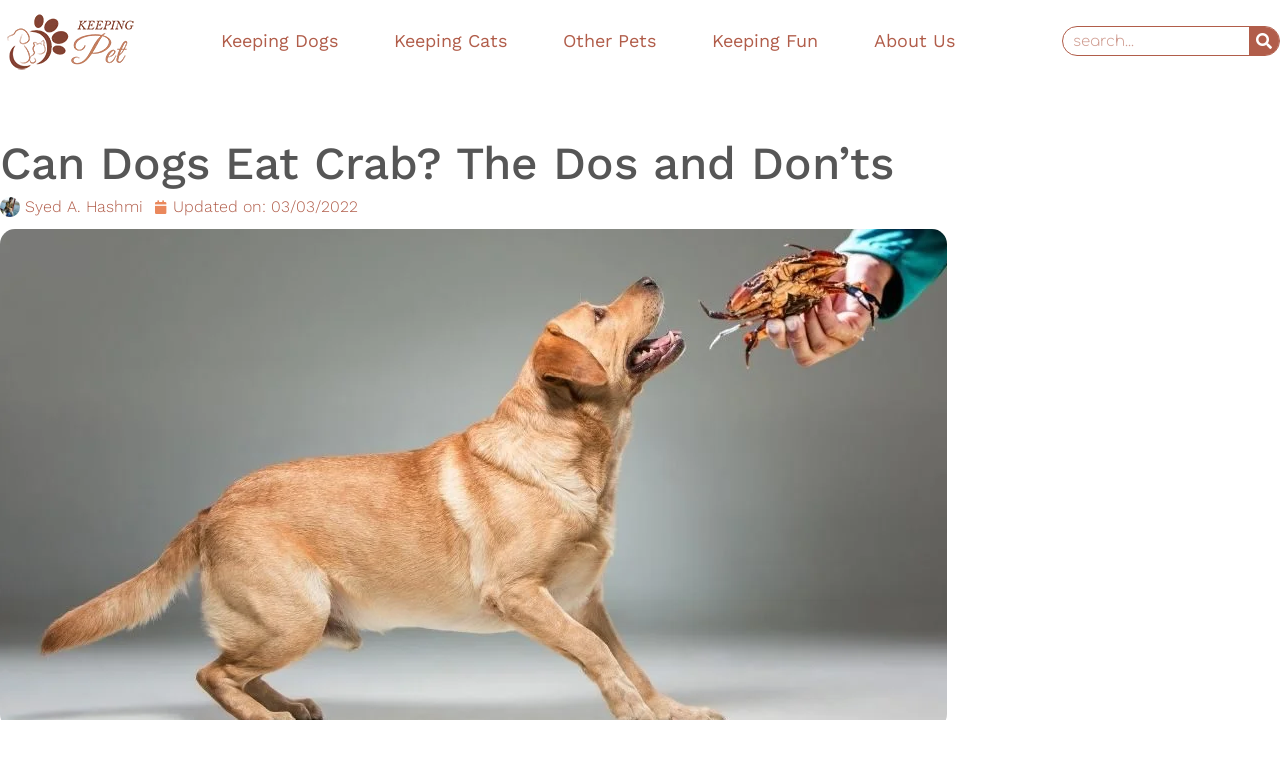

--- FILE ---
content_type: text/html; charset=UTF-8
request_url: https://keepingpet.com/can-dogs-eat-crab/
body_size: 48992
content:
<!doctype html>
<html lang="en-US" prefix="og: https://ogp.me/ns#">
<head><meta charset="UTF-8"><script>if(navigator.userAgent.match(/MSIE|Internet Explorer/i)||navigator.userAgent.match(/Trident\/7\..*?rv:11/i)){var href=document.location.href;if(!href.match(/[?&]nowprocket/)){if(href.indexOf("?")==-1){if(href.indexOf("#")==-1){document.location.href=href+"?nowprocket=1"}else{document.location.href=href.replace("#","?nowprocket=1#")}}else{if(href.indexOf("#")==-1){document.location.href=href+"&nowprocket=1"}else{document.location.href=href.replace("#","&nowprocket=1#")}}}}</script><script>(()=>{class RocketLazyLoadScripts{constructor(){this.v="1.2.6",this.triggerEvents=["keydown","mousedown","mousemove","touchmove","touchstart","touchend","wheel"],this.userEventHandler=this.t.bind(this),this.touchStartHandler=this.i.bind(this),this.touchMoveHandler=this.o.bind(this),this.touchEndHandler=this.h.bind(this),this.clickHandler=this.u.bind(this),this.interceptedClicks=[],this.interceptedClickListeners=[],this.l(this),window.addEventListener("pageshow",(t=>{this.persisted=t.persisted,this.everythingLoaded&&this.m()})),this.CSPIssue=sessionStorage.getItem("rocketCSPIssue"),document.addEventListener("securitypolicyviolation",(t=>{this.CSPIssue||"script-src-elem"!==t.violatedDirective||"data"!==t.blockedURI||(this.CSPIssue=!0,sessionStorage.setItem("rocketCSPIssue",!0))})),document.addEventListener("DOMContentLoaded",(()=>{this.k()})),this.delayedScripts={normal:[],async:[],defer:[]},this.trash=[],this.allJQueries=[]}p(t){document.hidden?t.t():(this.triggerEvents.forEach((e=>window.addEventListener(e,t.userEventHandler,{passive:!0}))),window.addEventListener("touchstart",t.touchStartHandler,{passive:!0}),window.addEventListener("mousedown",t.touchStartHandler),document.addEventListener("visibilitychange",t.userEventHandler))}_(){this.triggerEvents.forEach((t=>window.removeEventListener(t,this.userEventHandler,{passive:!0}))),document.removeEventListener("visibilitychange",this.userEventHandler)}i(t){"HTML"!==t.target.tagName&&(window.addEventListener("touchend",this.touchEndHandler),window.addEventListener("mouseup",this.touchEndHandler),window.addEventListener("touchmove",this.touchMoveHandler,{passive:!0}),window.addEventListener("mousemove",this.touchMoveHandler),t.target.addEventListener("click",this.clickHandler),this.L(t.target,!0),this.S(t.target,"onclick","rocket-onclick"),this.C())}o(t){window.removeEventListener("touchend",this.touchEndHandler),window.removeEventListener("mouseup",this.touchEndHandler),window.removeEventListener("touchmove",this.touchMoveHandler,{passive:!0}),window.removeEventListener("mousemove",this.touchMoveHandler),t.target.removeEventListener("click",this.clickHandler),this.L(t.target,!1),this.S(t.target,"rocket-onclick","onclick"),this.M()}h(){window.removeEventListener("touchend",this.touchEndHandler),window.removeEventListener("mouseup",this.touchEndHandler),window.removeEventListener("touchmove",this.touchMoveHandler,{passive:!0}),window.removeEventListener("mousemove",this.touchMoveHandler)}u(t){t.target.removeEventListener("click",this.clickHandler),this.L(t.target,!1),this.S(t.target,"rocket-onclick","onclick"),this.interceptedClicks.push(t),t.preventDefault(),t.stopPropagation(),t.stopImmediatePropagation(),this.M()}O(){window.removeEventListener("touchstart",this.touchStartHandler,{passive:!0}),window.removeEventListener("mousedown",this.touchStartHandler),this.interceptedClicks.forEach((t=>{t.target.dispatchEvent(new MouseEvent("click",{view:t.view,bubbles:!0,cancelable:!0}))}))}l(t){EventTarget.prototype.addEventListenerWPRocketBase=EventTarget.prototype.addEventListener,EventTarget.prototype.addEventListener=function(e,i,o){"click"!==e||t.windowLoaded||i===t.clickHandler||t.interceptedClickListeners.push({target:this,func:i,options:o}),(this||window).addEventListenerWPRocketBase(e,i,o)}}L(t,e){this.interceptedClickListeners.forEach((i=>{i.target===t&&(e?t.removeEventListener("click",i.func,i.options):t.addEventListener("click",i.func,i.options))})),t.parentNode!==document.documentElement&&this.L(t.parentNode,e)}D(){return new Promise((t=>{this.P?this.M=t:t()}))}C(){this.P=!0}M(){this.P=!1}S(t,e,i){t.hasAttribute&&t.hasAttribute(e)&&(event.target.setAttribute(i,event.target.getAttribute(e)),event.target.removeAttribute(e))}t(){this._(this),"loading"===document.readyState?document.addEventListener("DOMContentLoaded",this.R.bind(this)):this.R()}k(){let t=[];document.querySelectorAll("script[type=rocketlazyloadscript][data-rocket-src]").forEach((e=>{let i=e.getAttribute("data-rocket-src");if(i&&!i.startsWith("data:")){0===i.indexOf("//")&&(i=location.protocol+i);try{const o=new URL(i).origin;o!==location.origin&&t.push({src:o,crossOrigin:e.crossOrigin||"module"===e.getAttribute("data-rocket-type")})}catch(t){}}})),t=[...new Map(t.map((t=>[JSON.stringify(t),t]))).values()],this.T(t,"preconnect")}async R(){this.lastBreath=Date.now(),this.j(this),this.F(this),this.I(),this.W(),this.q(),await this.A(this.delayedScripts.normal),await this.A(this.delayedScripts.defer),await this.A(this.delayedScripts.async);try{await this.U(),await this.H(this),await this.J()}catch(t){console.error(t)}window.dispatchEvent(new Event("rocket-allScriptsLoaded")),this.everythingLoaded=!0,this.D().then((()=>{this.O()})),this.N()}W(){document.querySelectorAll("script[type=rocketlazyloadscript]").forEach((t=>{t.hasAttribute("data-rocket-src")?t.hasAttribute("async")&&!1!==t.async?this.delayedScripts.async.push(t):t.hasAttribute("defer")&&!1!==t.defer||"module"===t.getAttribute("data-rocket-type")?this.delayedScripts.defer.push(t):this.delayedScripts.normal.push(t):this.delayedScripts.normal.push(t)}))}async B(t){if(await this.G(),!0!==t.noModule||!("noModule"in HTMLScriptElement.prototype))return new Promise((e=>{let i;function o(){(i||t).setAttribute("data-rocket-status","executed"),e()}try{if(navigator.userAgent.indexOf("Firefox/")>0||""===navigator.vendor||this.CSPIssue)i=document.createElement("script"),[...t.attributes].forEach((t=>{let e=t.nodeName;"type"!==e&&("data-rocket-type"===e&&(e="type"),"data-rocket-src"===e&&(e="src"),i.setAttribute(e,t.nodeValue))})),t.text&&(i.text=t.text),i.hasAttribute("src")?(i.addEventListener("load",o),i.addEventListener("error",(function(){i.setAttribute("data-rocket-status","failed-network"),e()})),setTimeout((()=>{i.isConnected||e()}),1)):(i.text=t.text,o()),t.parentNode.replaceChild(i,t);else{const i=t.getAttribute("data-rocket-type"),s=t.getAttribute("data-rocket-src");i?(t.type=i,t.removeAttribute("data-rocket-type")):t.removeAttribute("type"),t.addEventListener("load",o),t.addEventListener("error",(i=>{this.CSPIssue&&i.target.src.startsWith("data:")?(console.log("WPRocket: data-uri blocked by CSP -> fallback"),t.removeAttribute("src"),this.B(t).then(e)):(t.setAttribute("data-rocket-status","failed-network"),e())})),s?(t.removeAttribute("data-rocket-src"),t.src=s):t.src="data:text/javascript;base64,"+window.btoa(unescape(encodeURIComponent(t.text)))}}catch(i){t.setAttribute("data-rocket-status","failed-transform"),e()}}));t.setAttribute("data-rocket-status","skipped")}async A(t){const e=t.shift();return e&&e.isConnected?(await this.B(e),this.A(t)):Promise.resolve()}q(){this.T([...this.delayedScripts.normal,...this.delayedScripts.defer,...this.delayedScripts.async],"preload")}T(t,e){var i=document.createDocumentFragment();t.forEach((t=>{const o=t.getAttribute&&t.getAttribute("data-rocket-src")||t.src;if(o&&!o.startsWith("data:")){const s=document.createElement("link");s.href=o,s.rel=e,"preconnect"!==e&&(s.as="script"),t.getAttribute&&"module"===t.getAttribute("data-rocket-type")&&(s.crossOrigin=!0),t.crossOrigin&&(s.crossOrigin=t.crossOrigin),t.integrity&&(s.integrity=t.integrity),i.appendChild(s),this.trash.push(s)}})),document.head.appendChild(i)}j(t){let e={};function i(i,o){return e[o].eventsToRewrite.indexOf(i)>=0&&!t.everythingLoaded?"rocket-"+i:i}function o(t,o){!function(t){e[t]||(e[t]={originalFunctions:{add:t.addEventListener,remove:t.removeEventListener},eventsToRewrite:[]},t.addEventListener=function(){arguments[0]=i(arguments[0],t),e[t].originalFunctions.add.apply(t,arguments)},t.removeEventListener=function(){arguments[0]=i(arguments[0],t),e[t].originalFunctions.remove.apply(t,arguments)})}(t),e[t].eventsToRewrite.push(o)}function s(e,i){let o=e[i];e[i]=null,Object.defineProperty(e,i,{get:()=>o||function(){},set(s){t.everythingLoaded?o=s:e["rocket"+i]=o=s}})}o(document,"DOMContentLoaded"),o(window,"DOMContentLoaded"),o(window,"load"),o(window,"pageshow"),o(document,"readystatechange"),s(document,"onreadystatechange"),s(window,"onload"),s(window,"onpageshow");try{Object.defineProperty(document,"readyState",{get:()=>t.rocketReadyState,set(e){t.rocketReadyState=e},configurable:!0}),document.readyState="loading"}catch(t){console.log("WPRocket DJE readyState conflict, bypassing")}}F(t){let e;function i(e){return t.everythingLoaded?e:e.split(" ").map((t=>"load"===t||0===t.indexOf("load.")?"rocket-jquery-load":t)).join(" ")}function o(o){function s(t){const e=o.fn[t];o.fn[t]=o.fn.init.prototype[t]=function(){return this[0]===window&&("string"==typeof arguments[0]||arguments[0]instanceof String?arguments[0]=i(arguments[0]):"object"==typeof arguments[0]&&Object.keys(arguments[0]).forEach((t=>{const e=arguments[0][t];delete arguments[0][t],arguments[0][i(t)]=e}))),e.apply(this,arguments),this}}o&&o.fn&&!t.allJQueries.includes(o)&&(o.fn.ready=o.fn.init.prototype.ready=function(e){return t.domReadyFired?e.bind(document)(o):document.addEventListener("rocket-DOMContentLoaded",(()=>e.bind(document)(o))),o([])},s("on"),s("one"),t.allJQueries.push(o)),e=o}o(window.jQuery),Object.defineProperty(window,"jQuery",{get:()=>e,set(t){o(t)}})}async H(t){const e=document.querySelector("script[data-webpack]");e&&(await async function(){return new Promise((t=>{e.addEventListener("load",t),e.addEventListener("error",t)}))}(),await t.K(),await t.H(t))}async U(){this.domReadyFired=!0;try{document.readyState="interactive"}catch(t){}await this.G(),document.dispatchEvent(new Event("rocket-readystatechange")),await this.G(),document.rocketonreadystatechange&&document.rocketonreadystatechange(),await this.G(),document.dispatchEvent(new Event("rocket-DOMContentLoaded")),await this.G(),window.dispatchEvent(new Event("rocket-DOMContentLoaded"))}async J(){try{document.readyState="complete"}catch(t){}await this.G(),document.dispatchEvent(new Event("rocket-readystatechange")),await this.G(),document.rocketonreadystatechange&&document.rocketonreadystatechange(),await this.G(),window.dispatchEvent(new Event("rocket-load")),await this.G(),window.rocketonload&&window.rocketonload(),await this.G(),this.allJQueries.forEach((t=>t(window).trigger("rocket-jquery-load"))),await this.G();const t=new Event("rocket-pageshow");t.persisted=this.persisted,window.dispatchEvent(t),await this.G(),window.rocketonpageshow&&window.rocketonpageshow({persisted:this.persisted}),this.windowLoaded=!0}m(){document.onreadystatechange&&document.onreadystatechange(),window.onload&&window.onload(),window.onpageshow&&window.onpageshow({persisted:this.persisted})}I(){const t=new Map;document.write=document.writeln=function(e){const i=document.currentScript;i||console.error("WPRocket unable to document.write this: "+e);const o=document.createRange(),s=i.parentElement;let n=t.get(i);void 0===n&&(n=i.nextSibling,t.set(i,n));const c=document.createDocumentFragment();o.setStart(c,0),c.appendChild(o.createContextualFragment(e)),s.insertBefore(c,n)}}async G(){Date.now()-this.lastBreath>45&&(await this.K(),this.lastBreath=Date.now())}async K(){return document.hidden?new Promise((t=>setTimeout(t))):new Promise((t=>requestAnimationFrame(t)))}N(){this.trash.forEach((t=>t.remove()))}static run(){const t=new RocketLazyLoadScripts;t.p(t)}}RocketLazyLoadScripts.run()})();</script>
	
	<meta name="viewport" content="width=device-width, initial-scale=1">
	<link rel="profile" href="https://gmpg.org/xfn/11">
	
<!-- Search Engine Optimization by Rank Math - https://rankmath.com/ -->
<title>Can Dogs Eat Crab? The Dos and Don’ts</title>
<meta name="description" content="Can dogs eat crab? And if they can, what are the exceptions, which is the best one, and how to tackle allergic reactions a dog may experience after consuming crab."/>
<meta name="robots" content="follow, index, max-snippet:-1, max-video-preview:-1, max-image-preview:large"/>
<link rel="canonical" href="https://keepingpet.com/can-dogs-eat-crab/" />
<meta property="og:locale" content="en_US" />
<meta property="og:type" content="article" />
<meta property="og:title" content="Can Dogs Eat Crab? The Dos and Don’ts" />
<meta property="og:description" content="Can dogs eat crab? And if they can, what are the exceptions, which is the best one, and how to tackle allergic reactions a dog may experience after consuming crab." />
<meta property="og:url" content="https://keepingpet.com/can-dogs-eat-crab/" />
<meta property="og:site_name" content="Keeping Pet" />
<meta property="article:author" content="kplogin" />
<meta property="article:section" content="Dog Care and Feeding" />
<meta property="og:updated_time" content="2022-03-03T09:40:29+00:00" />
<meta property="og:image" content="https://keepingpet.com/wp-content/uploads/2021/10/Can-dogs-eat-crab-1-1.jpg" />
<meta property="og:image:secure_url" content="https://keepingpet.com/wp-content/uploads/2021/10/Can-dogs-eat-crab-1-1.jpg" />
<meta property="og:image:width" content="960" />
<meta property="og:image:height" content="500" />
<meta property="og:image:alt" content="Can dogs eat crab" />
<meta property="og:image:type" content="image/jpeg" />
<meta property="article:published_time" content="2021-10-20T10:45:38+00:00" />
<meta property="article:modified_time" content="2022-03-03T09:40:29+00:00" />
<meta name="twitter:card" content="summary_large_image" />
<meta name="twitter:title" content="Can Dogs Eat Crab? The Dos and Don’ts" />
<meta name="twitter:description" content="Can dogs eat crab? And if they can, what are the exceptions, which is the best one, and how to tackle allergic reactions a dog may experience after consuming crab." />
<meta name="twitter:image" content="https://keepingpet.com/wp-content/uploads/2021/10/Can-dogs-eat-crab-1-1.jpg" />
<meta name="twitter:label1" content="Written by" />
<meta name="twitter:data1" content="Syed A. Hashmi" />
<meta name="twitter:label2" content="Time to read" />
<meta name="twitter:data2" content="5 minutes" />
<script type="application/ld+json" class="rank-math-schema">{"@context":"https://schema.org","@graph":[{"@type":"Organization","@id":"https://keepingpet.com/#organization","name":"Keeping Pet","url":"https://keepingpet.com","logo":{"@type":"ImageObject","@id":"https://keepingpet.com/#logo","url":"https://keepingpet.com/wp-content/uploads/2021/05/Keeping_Pet-removebg-preview.png","contentUrl":"https://keepingpet.com/wp-content/uploads/2021/05/Keeping_Pet-removebg-preview.png","caption":"Keeping Pet","inLanguage":"en-US","width":"371","height":"121"}},{"@type":"WebSite","@id":"https://keepingpet.com/#website","url":"https://keepingpet.com","name":"Keeping Pet","publisher":{"@id":"https://keepingpet.com/#organization"},"inLanguage":"en-US"},{"@type":"ImageObject","@id":"https://keepingpet.com/wp-content/uploads/2021/10/Can-dogs-eat-crab-1-1.jpg","url":"https://keepingpet.com/wp-content/uploads/2021/10/Can-dogs-eat-crab-1-1.jpg","width":"960","height":"500","caption":"Can dogs eat crab","inLanguage":"en-US"},{"@type":"WebPage","@id":"https://keepingpet.com/can-dogs-eat-crab/#webpage","url":"https://keepingpet.com/can-dogs-eat-crab/","name":"Can Dogs Eat Crab? The Dos and Don\u2019ts","datePublished":"2021-10-20T10:45:38+00:00","dateModified":"2022-03-03T09:40:29+00:00","isPartOf":{"@id":"https://keepingpet.com/#website"},"primaryImageOfPage":{"@id":"https://keepingpet.com/wp-content/uploads/2021/10/Can-dogs-eat-crab-1-1.jpg"},"inLanguage":"en-US"},{"@type":"Person","@id":"https://keepingpet.com/author/aftab/","name":"Syed A. Hashmi","url":"https://keepingpet.com/author/aftab/","image":{"@type":"ImageObject","@id":"https://secure.gravatar.com/avatar/616274414b4457084443c5ab73713f5e7bd4bca990a1ea2b71361f73b7cb0160?s=96&amp;d=mm&amp;r=g","url":"https://secure.gravatar.com/avatar/616274414b4457084443c5ab73713f5e7bd4bca990a1ea2b71361f73b7cb0160?s=96&amp;d=mm&amp;r=g","caption":"Syed A. Hashmi","inLanguage":"en-US"},"sameAs":["kplogin"],"worksFor":{"@id":"https://keepingpet.com/#organization"}},{"@type":"BlogPosting","headline":"Can Dogs Eat Crab? The Dos and Don\u2019ts","keywords":"Can dogs eat crab","datePublished":"2021-10-20T10:45:38+00:00","dateModified":"2022-03-03T09:40:29+00:00","articleSection":"Dog Care and Feeding","author":{"@id":"https://keepingpet.com/author/aftab/","name":"Syed A. Hashmi"},"publisher":{"@id":"https://keepingpet.com/#organization"},"description":"Can dogs eat crab? And if they can, what are the exceptions, which is the best one, and how to tackle allergic reactions a dog may experience after consuming crab.","name":"Can Dogs Eat Crab? The Dos and Don\u2019ts","@id":"https://keepingpet.com/can-dogs-eat-crab/#richSnippet","isPartOf":{"@id":"https://keepingpet.com/can-dogs-eat-crab/#webpage"},"image":{"@id":"https://keepingpet.com/wp-content/uploads/2021/10/Can-dogs-eat-crab-1-1.jpg"},"inLanguage":"en-US","mainEntityOfPage":{"@id":"https://keepingpet.com/can-dogs-eat-crab/#webpage"}}]}</script>
<!-- /Rank Math WordPress SEO plugin -->


<link rel="alternate" type="application/rss+xml" title="Keeping Pet &raquo; Feed" href="https://keepingpet.com/feed/" />
<link rel="alternate" type="application/rss+xml" title="Keeping Pet &raquo; Comments Feed" href="https://keepingpet.com/comments/feed/" />
<link rel="alternate" type="application/rss+xml" title="Keeping Pet &raquo; Can Dogs Eat Crab? The Dos and Don’ts Comments Feed" href="https://keepingpet.com/can-dogs-eat-crab/feed/" />
<link rel="alternate" title="oEmbed (JSON)" type="application/json+oembed" href="https://keepingpet.com/wp-json/oembed/1.0/embed?url=https%3A%2F%2Fkeepingpet.com%2Fcan-dogs-eat-crab%2F" />
<link rel="alternate" title="oEmbed (XML)" type="text/xml+oembed" href="https://keepingpet.com/wp-json/oembed/1.0/embed?url=https%3A%2F%2Fkeepingpet.com%2Fcan-dogs-eat-crab%2F&#038;format=xml" />
<style id='wp-img-auto-sizes-contain-inline-css'>
img:is([sizes=auto i],[sizes^="auto," i]){contain-intrinsic-size:3000px 1500px}
/*# sourceURL=wp-img-auto-sizes-contain-inline-css */
</style>
<style id='wp-emoji-styles-inline-css'>

	img.wp-smiley, img.emoji {
		display: inline !important;
		border: none !important;
		box-shadow: none !important;
		height: 1em !important;
		width: 1em !important;
		margin: 0 0.07em !important;
		vertical-align: -0.1em !important;
		background: none !important;
		padding: 0 !important;
	}
/*# sourceURL=wp-emoji-styles-inline-css */
</style>
<link rel='stylesheet' id='wp-block-library-css' href='https://keepingpet.com/wp-includes/css/dist/block-library/style.min.css?ver=6.9' media='all' />
<style id='wp-block-heading-inline-css'>
h1:where(.wp-block-heading).has-background,h2:where(.wp-block-heading).has-background,h3:where(.wp-block-heading).has-background,h4:where(.wp-block-heading).has-background,h5:where(.wp-block-heading).has-background,h6:where(.wp-block-heading).has-background{padding:1.25em 2.375em}h1.has-text-align-left[style*=writing-mode]:where([style*=vertical-lr]),h1.has-text-align-right[style*=writing-mode]:where([style*=vertical-rl]),h2.has-text-align-left[style*=writing-mode]:where([style*=vertical-lr]),h2.has-text-align-right[style*=writing-mode]:where([style*=vertical-rl]),h3.has-text-align-left[style*=writing-mode]:where([style*=vertical-lr]),h3.has-text-align-right[style*=writing-mode]:where([style*=vertical-rl]),h4.has-text-align-left[style*=writing-mode]:where([style*=vertical-lr]),h4.has-text-align-right[style*=writing-mode]:where([style*=vertical-rl]),h5.has-text-align-left[style*=writing-mode]:where([style*=vertical-lr]),h5.has-text-align-right[style*=writing-mode]:where([style*=vertical-rl]),h6.has-text-align-left[style*=writing-mode]:where([style*=vertical-lr]),h6.has-text-align-right[style*=writing-mode]:where([style*=vertical-rl]){rotate:180deg}
/*# sourceURL=https://keepingpet.com/wp-includes/blocks/heading/style.min.css */
</style>
<style id='wp-block-image-inline-css'>
.wp-block-image>a,.wp-block-image>figure>a{display:inline-block}.wp-block-image img{box-sizing:border-box;height:auto;max-width:100%;vertical-align:bottom}@media not (prefers-reduced-motion){.wp-block-image img.hide{visibility:hidden}.wp-block-image img.show{animation:show-content-image .4s}}.wp-block-image[style*=border-radius] img,.wp-block-image[style*=border-radius]>a{border-radius:inherit}.wp-block-image.has-custom-border img{box-sizing:border-box}.wp-block-image.aligncenter{text-align:center}.wp-block-image.alignfull>a,.wp-block-image.alignwide>a{width:100%}.wp-block-image.alignfull img,.wp-block-image.alignwide img{height:auto;width:100%}.wp-block-image .aligncenter,.wp-block-image .alignleft,.wp-block-image .alignright,.wp-block-image.aligncenter,.wp-block-image.alignleft,.wp-block-image.alignright{display:table}.wp-block-image .aligncenter>figcaption,.wp-block-image .alignleft>figcaption,.wp-block-image .alignright>figcaption,.wp-block-image.aligncenter>figcaption,.wp-block-image.alignleft>figcaption,.wp-block-image.alignright>figcaption{caption-side:bottom;display:table-caption}.wp-block-image .alignleft{float:left;margin:.5em 1em .5em 0}.wp-block-image .alignright{float:right;margin:.5em 0 .5em 1em}.wp-block-image .aligncenter{margin-left:auto;margin-right:auto}.wp-block-image :where(figcaption){margin-bottom:1em;margin-top:.5em}.wp-block-image.is-style-circle-mask img{border-radius:9999px}@supports ((-webkit-mask-image:none) or (mask-image:none)) or (-webkit-mask-image:none){.wp-block-image.is-style-circle-mask img{border-radius:0;-webkit-mask-image:url('data:image/svg+xml;utf8,<svg viewBox="0 0 100 100" xmlns="http://www.w3.org/2000/svg"><circle cx="50" cy="50" r="50"/></svg>');mask-image:url('data:image/svg+xml;utf8,<svg viewBox="0 0 100 100" xmlns="http://www.w3.org/2000/svg"><circle cx="50" cy="50" r="50"/></svg>');mask-mode:alpha;-webkit-mask-position:center;mask-position:center;-webkit-mask-repeat:no-repeat;mask-repeat:no-repeat;-webkit-mask-size:contain;mask-size:contain}}:root :where(.wp-block-image.is-style-rounded img,.wp-block-image .is-style-rounded img){border-radius:9999px}.wp-block-image figure{margin:0}.wp-lightbox-container{display:flex;flex-direction:column;position:relative}.wp-lightbox-container img{cursor:zoom-in}.wp-lightbox-container img:hover+button{opacity:1}.wp-lightbox-container button{align-items:center;backdrop-filter:blur(16px) saturate(180%);background-color:#5a5a5a40;border:none;border-radius:4px;cursor:zoom-in;display:flex;height:20px;justify-content:center;opacity:0;padding:0;position:absolute;right:16px;text-align:center;top:16px;width:20px;z-index:100}@media not (prefers-reduced-motion){.wp-lightbox-container button{transition:opacity .2s ease}}.wp-lightbox-container button:focus-visible{outline:3px auto #5a5a5a40;outline:3px auto -webkit-focus-ring-color;outline-offset:3px}.wp-lightbox-container button:hover{cursor:pointer;opacity:1}.wp-lightbox-container button:focus{opacity:1}.wp-lightbox-container button:focus,.wp-lightbox-container button:hover,.wp-lightbox-container button:not(:hover):not(:active):not(.has-background){background-color:#5a5a5a40;border:none}.wp-lightbox-overlay{box-sizing:border-box;cursor:zoom-out;height:100vh;left:0;overflow:hidden;position:fixed;top:0;visibility:hidden;width:100%;z-index:100000}.wp-lightbox-overlay .close-button{align-items:center;cursor:pointer;display:flex;justify-content:center;min-height:40px;min-width:40px;padding:0;position:absolute;right:calc(env(safe-area-inset-right) + 16px);top:calc(env(safe-area-inset-top) + 16px);z-index:5000000}.wp-lightbox-overlay .close-button:focus,.wp-lightbox-overlay .close-button:hover,.wp-lightbox-overlay .close-button:not(:hover):not(:active):not(.has-background){background:none;border:none}.wp-lightbox-overlay .lightbox-image-container{height:var(--wp--lightbox-container-height);left:50%;overflow:hidden;position:absolute;top:50%;transform:translate(-50%,-50%);transform-origin:top left;width:var(--wp--lightbox-container-width);z-index:9999999999}.wp-lightbox-overlay .wp-block-image{align-items:center;box-sizing:border-box;display:flex;height:100%;justify-content:center;margin:0;position:relative;transform-origin:0 0;width:100%;z-index:3000000}.wp-lightbox-overlay .wp-block-image img{height:var(--wp--lightbox-image-height);min-height:var(--wp--lightbox-image-height);min-width:var(--wp--lightbox-image-width);width:var(--wp--lightbox-image-width)}.wp-lightbox-overlay .wp-block-image figcaption{display:none}.wp-lightbox-overlay button{background:none;border:none}.wp-lightbox-overlay .scrim{background-color:#fff;height:100%;opacity:.9;position:absolute;width:100%;z-index:2000000}.wp-lightbox-overlay.active{visibility:visible}@media not (prefers-reduced-motion){.wp-lightbox-overlay.active{animation:turn-on-visibility .25s both}.wp-lightbox-overlay.active img{animation:turn-on-visibility .35s both}.wp-lightbox-overlay.show-closing-animation:not(.active){animation:turn-off-visibility .35s both}.wp-lightbox-overlay.show-closing-animation:not(.active) img{animation:turn-off-visibility .25s both}.wp-lightbox-overlay.zoom.active{animation:none;opacity:1;visibility:visible}.wp-lightbox-overlay.zoom.active .lightbox-image-container{animation:lightbox-zoom-in .4s}.wp-lightbox-overlay.zoom.active .lightbox-image-container img{animation:none}.wp-lightbox-overlay.zoom.active .scrim{animation:turn-on-visibility .4s forwards}.wp-lightbox-overlay.zoom.show-closing-animation:not(.active){animation:none}.wp-lightbox-overlay.zoom.show-closing-animation:not(.active) .lightbox-image-container{animation:lightbox-zoom-out .4s}.wp-lightbox-overlay.zoom.show-closing-animation:not(.active) .lightbox-image-container img{animation:none}.wp-lightbox-overlay.zoom.show-closing-animation:not(.active) .scrim{animation:turn-off-visibility .4s forwards}}@keyframes show-content-image{0%{visibility:hidden}99%{visibility:hidden}to{visibility:visible}}@keyframes turn-on-visibility{0%{opacity:0}to{opacity:1}}@keyframes turn-off-visibility{0%{opacity:1;visibility:visible}99%{opacity:0;visibility:visible}to{opacity:0;visibility:hidden}}@keyframes lightbox-zoom-in{0%{transform:translate(calc((-100vw + var(--wp--lightbox-scrollbar-width))/2 + var(--wp--lightbox-initial-left-position)),calc(-50vh + var(--wp--lightbox-initial-top-position))) scale(var(--wp--lightbox-scale))}to{transform:translate(-50%,-50%) scale(1)}}@keyframes lightbox-zoom-out{0%{transform:translate(-50%,-50%) scale(1);visibility:visible}99%{visibility:visible}to{transform:translate(calc((-100vw + var(--wp--lightbox-scrollbar-width))/2 + var(--wp--lightbox-initial-left-position)),calc(-50vh + var(--wp--lightbox-initial-top-position))) scale(var(--wp--lightbox-scale));visibility:hidden}}
/*# sourceURL=https://keepingpet.com/wp-includes/blocks/image/style.min.css */
</style>
<style id='wp-block-list-inline-css'>
ol,ul{box-sizing:border-box}:root :where(.wp-block-list.has-background){padding:1.25em 2.375em}
/*# sourceURL=https://keepingpet.com/wp-includes/blocks/list/style.min.css */
</style>
<style id='wp-block-paragraph-inline-css'>
.is-small-text{font-size:.875em}.is-regular-text{font-size:1em}.is-large-text{font-size:2.25em}.is-larger-text{font-size:3em}.has-drop-cap:not(:focus):first-letter{float:left;font-size:8.4em;font-style:normal;font-weight:100;line-height:.68;margin:.05em .1em 0 0;text-transform:uppercase}body.rtl .has-drop-cap:not(:focus):first-letter{float:none;margin-left:.1em}p.has-drop-cap.has-background{overflow:hidden}:root :where(p.has-background){padding:1.25em 2.375em}:where(p.has-text-color:not(.has-link-color)) a{color:inherit}p.has-text-align-left[style*="writing-mode:vertical-lr"],p.has-text-align-right[style*="writing-mode:vertical-rl"]{rotate:180deg}
/*# sourceURL=https://keepingpet.com/wp-includes/blocks/paragraph/style.min.css */
</style>
<style id='global-styles-inline-css'>
:root{--wp--preset--aspect-ratio--square: 1;--wp--preset--aspect-ratio--4-3: 4/3;--wp--preset--aspect-ratio--3-4: 3/4;--wp--preset--aspect-ratio--3-2: 3/2;--wp--preset--aspect-ratio--2-3: 2/3;--wp--preset--aspect-ratio--16-9: 16/9;--wp--preset--aspect-ratio--9-16: 9/16;--wp--preset--color--black: #000000;--wp--preset--color--cyan-bluish-gray: #abb8c3;--wp--preset--color--white: #ffffff;--wp--preset--color--pale-pink: #f78da7;--wp--preset--color--vivid-red: #cf2e2e;--wp--preset--color--luminous-vivid-orange: #ff6900;--wp--preset--color--luminous-vivid-amber: #fcb900;--wp--preset--color--light-green-cyan: #7bdcb5;--wp--preset--color--vivid-green-cyan: #00d084;--wp--preset--color--pale-cyan-blue: #8ed1fc;--wp--preset--color--vivid-cyan-blue: #0693e3;--wp--preset--color--vivid-purple: #9b51e0;--wp--preset--gradient--vivid-cyan-blue-to-vivid-purple: linear-gradient(135deg,rgb(6,147,227) 0%,rgb(155,81,224) 100%);--wp--preset--gradient--light-green-cyan-to-vivid-green-cyan: linear-gradient(135deg,rgb(122,220,180) 0%,rgb(0,208,130) 100%);--wp--preset--gradient--luminous-vivid-amber-to-luminous-vivid-orange: linear-gradient(135deg,rgb(252,185,0) 0%,rgb(255,105,0) 100%);--wp--preset--gradient--luminous-vivid-orange-to-vivid-red: linear-gradient(135deg,rgb(255,105,0) 0%,rgb(207,46,46) 100%);--wp--preset--gradient--very-light-gray-to-cyan-bluish-gray: linear-gradient(135deg,rgb(238,238,238) 0%,rgb(169,184,195) 100%);--wp--preset--gradient--cool-to-warm-spectrum: linear-gradient(135deg,rgb(74,234,220) 0%,rgb(151,120,209) 20%,rgb(207,42,186) 40%,rgb(238,44,130) 60%,rgb(251,105,98) 80%,rgb(254,248,76) 100%);--wp--preset--gradient--blush-light-purple: linear-gradient(135deg,rgb(255,206,236) 0%,rgb(152,150,240) 100%);--wp--preset--gradient--blush-bordeaux: linear-gradient(135deg,rgb(254,205,165) 0%,rgb(254,45,45) 50%,rgb(107,0,62) 100%);--wp--preset--gradient--luminous-dusk: linear-gradient(135deg,rgb(255,203,112) 0%,rgb(199,81,192) 50%,rgb(65,88,208) 100%);--wp--preset--gradient--pale-ocean: linear-gradient(135deg,rgb(255,245,203) 0%,rgb(182,227,212) 50%,rgb(51,167,181) 100%);--wp--preset--gradient--electric-grass: linear-gradient(135deg,rgb(202,248,128) 0%,rgb(113,206,126) 100%);--wp--preset--gradient--midnight: linear-gradient(135deg,rgb(2,3,129) 0%,rgb(40,116,252) 100%);--wp--preset--font-size--small: 13px;--wp--preset--font-size--medium: 20px;--wp--preset--font-size--large: 36px;--wp--preset--font-size--x-large: 42px;--wp--preset--spacing--20: 0.44rem;--wp--preset--spacing--30: 0.67rem;--wp--preset--spacing--40: 1rem;--wp--preset--spacing--50: 1.5rem;--wp--preset--spacing--60: 2.25rem;--wp--preset--spacing--70: 3.38rem;--wp--preset--spacing--80: 5.06rem;--wp--preset--shadow--natural: 6px 6px 9px rgba(0, 0, 0, 0.2);--wp--preset--shadow--deep: 12px 12px 50px rgba(0, 0, 0, 0.4);--wp--preset--shadow--sharp: 6px 6px 0px rgba(0, 0, 0, 0.2);--wp--preset--shadow--outlined: 6px 6px 0px -3px rgb(255, 255, 255), 6px 6px rgb(0, 0, 0);--wp--preset--shadow--crisp: 6px 6px 0px rgb(0, 0, 0);}:root { --wp--style--global--content-size: 800px;--wp--style--global--wide-size: 1200px; }:where(body) { margin: 0; }.wp-site-blocks > .alignleft { float: left; margin-right: 2em; }.wp-site-blocks > .alignright { float: right; margin-left: 2em; }.wp-site-blocks > .aligncenter { justify-content: center; margin-left: auto; margin-right: auto; }:where(.wp-site-blocks) > * { margin-block-start: 24px; margin-block-end: 0; }:where(.wp-site-blocks) > :first-child { margin-block-start: 0; }:where(.wp-site-blocks) > :last-child { margin-block-end: 0; }:root { --wp--style--block-gap: 24px; }:root :where(.is-layout-flow) > :first-child{margin-block-start: 0;}:root :where(.is-layout-flow) > :last-child{margin-block-end: 0;}:root :where(.is-layout-flow) > *{margin-block-start: 24px;margin-block-end: 0;}:root :where(.is-layout-constrained) > :first-child{margin-block-start: 0;}:root :where(.is-layout-constrained) > :last-child{margin-block-end: 0;}:root :where(.is-layout-constrained) > *{margin-block-start: 24px;margin-block-end: 0;}:root :where(.is-layout-flex){gap: 24px;}:root :where(.is-layout-grid){gap: 24px;}.is-layout-flow > .alignleft{float: left;margin-inline-start: 0;margin-inline-end: 2em;}.is-layout-flow > .alignright{float: right;margin-inline-start: 2em;margin-inline-end: 0;}.is-layout-flow > .aligncenter{margin-left: auto !important;margin-right: auto !important;}.is-layout-constrained > .alignleft{float: left;margin-inline-start: 0;margin-inline-end: 2em;}.is-layout-constrained > .alignright{float: right;margin-inline-start: 2em;margin-inline-end: 0;}.is-layout-constrained > .aligncenter{margin-left: auto !important;margin-right: auto !important;}.is-layout-constrained > :where(:not(.alignleft):not(.alignright):not(.alignfull)){max-width: var(--wp--style--global--content-size);margin-left: auto !important;margin-right: auto !important;}.is-layout-constrained > .alignwide{max-width: var(--wp--style--global--wide-size);}body .is-layout-flex{display: flex;}.is-layout-flex{flex-wrap: wrap;align-items: center;}.is-layout-flex > :is(*, div){margin: 0;}body .is-layout-grid{display: grid;}.is-layout-grid > :is(*, div){margin: 0;}body{padding-top: 0px;padding-right: 0px;padding-bottom: 0px;padding-left: 0px;}a:where(:not(.wp-element-button)){text-decoration: underline;}:root :where(.wp-element-button, .wp-block-button__link){background-color: #32373c;border-width: 0;color: #fff;font-family: inherit;font-size: inherit;font-style: inherit;font-weight: inherit;letter-spacing: inherit;line-height: inherit;padding-top: calc(0.667em + 2px);padding-right: calc(1.333em + 2px);padding-bottom: calc(0.667em + 2px);padding-left: calc(1.333em + 2px);text-decoration: none;text-transform: inherit;}.has-black-color{color: var(--wp--preset--color--black) !important;}.has-cyan-bluish-gray-color{color: var(--wp--preset--color--cyan-bluish-gray) !important;}.has-white-color{color: var(--wp--preset--color--white) !important;}.has-pale-pink-color{color: var(--wp--preset--color--pale-pink) !important;}.has-vivid-red-color{color: var(--wp--preset--color--vivid-red) !important;}.has-luminous-vivid-orange-color{color: var(--wp--preset--color--luminous-vivid-orange) !important;}.has-luminous-vivid-amber-color{color: var(--wp--preset--color--luminous-vivid-amber) !important;}.has-light-green-cyan-color{color: var(--wp--preset--color--light-green-cyan) !important;}.has-vivid-green-cyan-color{color: var(--wp--preset--color--vivid-green-cyan) !important;}.has-pale-cyan-blue-color{color: var(--wp--preset--color--pale-cyan-blue) !important;}.has-vivid-cyan-blue-color{color: var(--wp--preset--color--vivid-cyan-blue) !important;}.has-vivid-purple-color{color: var(--wp--preset--color--vivid-purple) !important;}.has-black-background-color{background-color: var(--wp--preset--color--black) !important;}.has-cyan-bluish-gray-background-color{background-color: var(--wp--preset--color--cyan-bluish-gray) !important;}.has-white-background-color{background-color: var(--wp--preset--color--white) !important;}.has-pale-pink-background-color{background-color: var(--wp--preset--color--pale-pink) !important;}.has-vivid-red-background-color{background-color: var(--wp--preset--color--vivid-red) !important;}.has-luminous-vivid-orange-background-color{background-color: var(--wp--preset--color--luminous-vivid-orange) !important;}.has-luminous-vivid-amber-background-color{background-color: var(--wp--preset--color--luminous-vivid-amber) !important;}.has-light-green-cyan-background-color{background-color: var(--wp--preset--color--light-green-cyan) !important;}.has-vivid-green-cyan-background-color{background-color: var(--wp--preset--color--vivid-green-cyan) !important;}.has-pale-cyan-blue-background-color{background-color: var(--wp--preset--color--pale-cyan-blue) !important;}.has-vivid-cyan-blue-background-color{background-color: var(--wp--preset--color--vivid-cyan-blue) !important;}.has-vivid-purple-background-color{background-color: var(--wp--preset--color--vivid-purple) !important;}.has-black-border-color{border-color: var(--wp--preset--color--black) !important;}.has-cyan-bluish-gray-border-color{border-color: var(--wp--preset--color--cyan-bluish-gray) !important;}.has-white-border-color{border-color: var(--wp--preset--color--white) !important;}.has-pale-pink-border-color{border-color: var(--wp--preset--color--pale-pink) !important;}.has-vivid-red-border-color{border-color: var(--wp--preset--color--vivid-red) !important;}.has-luminous-vivid-orange-border-color{border-color: var(--wp--preset--color--luminous-vivid-orange) !important;}.has-luminous-vivid-amber-border-color{border-color: var(--wp--preset--color--luminous-vivid-amber) !important;}.has-light-green-cyan-border-color{border-color: var(--wp--preset--color--light-green-cyan) !important;}.has-vivid-green-cyan-border-color{border-color: var(--wp--preset--color--vivid-green-cyan) !important;}.has-pale-cyan-blue-border-color{border-color: var(--wp--preset--color--pale-cyan-blue) !important;}.has-vivid-cyan-blue-border-color{border-color: var(--wp--preset--color--vivid-cyan-blue) !important;}.has-vivid-purple-border-color{border-color: var(--wp--preset--color--vivid-purple) !important;}.has-vivid-cyan-blue-to-vivid-purple-gradient-background{background: var(--wp--preset--gradient--vivid-cyan-blue-to-vivid-purple) !important;}.has-light-green-cyan-to-vivid-green-cyan-gradient-background{background: var(--wp--preset--gradient--light-green-cyan-to-vivid-green-cyan) !important;}.has-luminous-vivid-amber-to-luminous-vivid-orange-gradient-background{background: var(--wp--preset--gradient--luminous-vivid-amber-to-luminous-vivid-orange) !important;}.has-luminous-vivid-orange-to-vivid-red-gradient-background{background: var(--wp--preset--gradient--luminous-vivid-orange-to-vivid-red) !important;}.has-very-light-gray-to-cyan-bluish-gray-gradient-background{background: var(--wp--preset--gradient--very-light-gray-to-cyan-bluish-gray) !important;}.has-cool-to-warm-spectrum-gradient-background{background: var(--wp--preset--gradient--cool-to-warm-spectrum) !important;}.has-blush-light-purple-gradient-background{background: var(--wp--preset--gradient--blush-light-purple) !important;}.has-blush-bordeaux-gradient-background{background: var(--wp--preset--gradient--blush-bordeaux) !important;}.has-luminous-dusk-gradient-background{background: var(--wp--preset--gradient--luminous-dusk) !important;}.has-pale-ocean-gradient-background{background: var(--wp--preset--gradient--pale-ocean) !important;}.has-electric-grass-gradient-background{background: var(--wp--preset--gradient--electric-grass) !important;}.has-midnight-gradient-background{background: var(--wp--preset--gradient--midnight) !important;}.has-small-font-size{font-size: var(--wp--preset--font-size--small) !important;}.has-medium-font-size{font-size: var(--wp--preset--font-size--medium) !important;}.has-large-font-size{font-size: var(--wp--preset--font-size--large) !important;}.has-x-large-font-size{font-size: var(--wp--preset--font-size--x-large) !important;}
/*# sourceURL=global-styles-inline-css */
</style>

<link data-minify="1" rel='stylesheet' id='hello-elementor-css' href='https://keepingpet.com/wp-content/cache/min/1/wp-content/themes/hello-elementor/assets/css/reset.css?ver=1751050387' media='all' />
<link data-minify="1" rel='stylesheet' id='hello-elementor-theme-style-css' href='https://keepingpet.com/wp-content/cache/min/1/wp-content/themes/hello-elementor/assets/css/theme.css?ver=1751050387' media='all' />
<link data-minify="1" rel='stylesheet' id='hello-elementor-header-footer-css' href='https://keepingpet.com/wp-content/cache/min/1/wp-content/themes/hello-elementor/assets/css/header-footer.css?ver=1751050387' media='all' />
<link rel='stylesheet' id='elementor-frontend-css' href='https://keepingpet.com/wp-content/plugins/elementor/assets/css/frontend.min.css?ver=3.29.2' media='all' />
<style id='elementor-frontend-inline-css'>
.elementor-kit-5{--e-global-color-primary:#EA885C;--e-global-color-secondary:#B15D4A;--e-global-color-accent:#565656;--e-global-color-6c3dd37:#FFF5EE;--e-global-typography-primary-font-family:"Work Sans";--e-global-typography-primary-font-weight:300;--e-global-typography-secondary-font-family:"Work Sans";--e-global-typography-secondary-font-weight:300;--e-global-typography-text-font-family:"Comfortaa";--e-global-typography-text-font-weight:300;--e-global-typography-accent-font-family:"Roboto";--e-global-typography-accent-font-weight:500;color:var( --e-global-color-accent );font-family:"Work Sans", Sans-serif;font-size:16px;font-weight:400;}.elementor-kit-5 button,.elementor-kit-5 input[type="button"],.elementor-kit-5 input[type="submit"],.elementor-kit-5 .elementor-button{background-color:var( --e-global-color-primary );color:#FFFFFF;border-style:solid;border-width:2px 2px 2px 2px;border-color:var( --e-global-color-secondary );border-radius:5px 5px 5px 5px;padding:0px 0px 0px 0px;}.elementor-kit-5 button:hover,.elementor-kit-5 button:focus,.elementor-kit-5 input[type="button"]:hover,.elementor-kit-5 input[type="button"]:focus,.elementor-kit-5 input[type="submit"]:hover,.elementor-kit-5 input[type="submit"]:focus,.elementor-kit-5 .elementor-button:hover,.elementor-kit-5 .elementor-button:focus{background-color:var( --e-global-color-6c3dd37 );color:var( --e-global-color-secondary );border-style:solid;border-width:2px 2px 2px 2px;border-color:var( --e-global-color-secondary );border-radius:5px 5px 5px 5px;}.elementor-kit-5 e-page-transition{background-color:#FFBC7D;}.elementor-kit-5 a{color:var( --e-global-color-secondary );font-family:"Work Sans", Sans-serif;}.elementor-kit-5 a:hover{color:var( --e-global-color-primary );}.elementor-kit-5 h1{color:#565656;}.elementor-kit-5 h2{color:var( --e-global-color-accent );font-family:"Work Sans", Sans-serif;font-size:30px;font-weight:500;}.elementor-kit-5 h3{color:var( --e-global-color-secondary );font-family:"Work Sans", Sans-serif;font-size:24px;font-weight:500;}.elementor-kit-5 h4{color:var( --e-global-color-accent );font-family:"Work Sans", Sans-serif;font-size:22px;font-weight:600;}.elementor-kit-5 h5{color:var( --e-global-color-secondary );font-weight:600;}.elementor-section.elementor-section-boxed > .elementor-container{max-width:1040px;}.e-con{--container-max-width:1040px;}.elementor-widget:not(:last-child){margin-block-end:20px;}.elementor-element{--widgets-spacing:20px 20px;--widgets-spacing-row:20px;--widgets-spacing-column:20px;}{}h1.entry-title{display:var(--page-title-display);}@media(max-width:1024px){.elementor-section.elementor-section-boxed > .elementor-container{max-width:1024px;}.e-con{--container-max-width:1024px;}}@media(max-width:767px){.elementor-kit-5 h2{font-size:25px;}.elementor-section.elementor-section-boxed > .elementor-container{max-width:767px;}.e-con{--container-max-width:767px;}}
.elementor-21811 .elementor-element.elementor-element-06b9a11 > .elementor-container > .elementor-column > .elementor-widget-wrap{align-content:center;align-items:center;}.elementor-21811 .elementor-element.elementor-element-06b9a11:not(.elementor-motion-effects-element-type-background), .elementor-21811 .elementor-element.elementor-element-06b9a11 > .elementor-motion-effects-container > .elementor-motion-effects-layer{background-color:#FFFFFF;}.elementor-21811 .elementor-element.elementor-element-06b9a11 > .elementor-container{max-width:1600px;min-height:60px;}.elementor-21811 .elementor-element.elementor-element-06b9a11{border-style:solid;border-width:0px 0px 0px 0px;border-color:var( --e-global-color-secondary );transition:background 0.3s, border 0.3s, border-radius 0.3s, box-shadow 0.3s;margin-top:0px;margin-bottom:0px;padding:10px 0px 10px 0px;}.elementor-21811 .elementor-element.elementor-element-06b9a11 > .elementor-background-overlay{transition:background 0.3s, border-radius 0.3s, opacity 0.3s;}.elementor-widget-theme-site-logo .widget-image-caption{font-family:var( --e-global-typography-text-font-family ), Sans-serif;font-weight:var( --e-global-typography-text-font-weight );}.elementor-21811 .elementor-element.elementor-element-f637b48{text-align:right;}.elementor-21811 .elementor-element.elementor-element-79a9ec7 > .elementor-element-populated{margin:0px 0px 0px 0px;--e-column-margin-right:0px;--e-column-margin-left:0px;padding:0px 0px 0px 0px;}.elementor-widget-nav-menu .elementor-nav-menu .elementor-item{font-family:var( --e-global-typography-primary-font-family ), Sans-serif;font-weight:var( --e-global-typography-primary-font-weight );}.elementor-widget-nav-menu .elementor-nav-menu--main .elementor-item:hover,
					.elementor-widget-nav-menu .elementor-nav-menu--main .elementor-item.elementor-item-active,
					.elementor-widget-nav-menu .elementor-nav-menu--main .elementor-item.highlighted,
					.elementor-widget-nav-menu .elementor-nav-menu--main .elementor-item:focus{color:var( --e-global-color-accent );fill:var( --e-global-color-accent );}.elementor-widget-nav-menu .elementor-nav-menu--main:not(.e--pointer-framed) .elementor-item:before,
					.elementor-widget-nav-menu .elementor-nav-menu--main:not(.e--pointer-framed) .elementor-item:after{background-color:var( --e-global-color-accent );}.elementor-widget-nav-menu .e--pointer-framed .elementor-item:before,
					.elementor-widget-nav-menu .e--pointer-framed .elementor-item:after{border-color:var( --e-global-color-accent );}.elementor-widget-nav-menu .elementor-nav-menu--dropdown .elementor-item, .elementor-widget-nav-menu .elementor-nav-menu--dropdown  .elementor-sub-item{font-family:var( --e-global-typography-accent-font-family ), Sans-serif;font-weight:var( --e-global-typography-accent-font-weight );}.elementor-21811 .elementor-element.elementor-element-a9559c4 > .elementor-widget-container{background-color:#FFFFFF;margin:0px 0px 0px 0px;padding:0px 20px 0px 0px;}.elementor-21811 .elementor-element.elementor-element-a9559c4 .elementor-menu-toggle{margin:0 auto;background-color:#FFFFFF;border-width:0px;border-radius:0px;}.elementor-21811 .elementor-element.elementor-element-a9559c4 .elementor-nav-menu .elementor-item{font-size:18px;font-weight:400;}.elementor-21811 .elementor-element.elementor-element-a9559c4 .elementor-nav-menu--main .elementor-item:hover,
					.elementor-21811 .elementor-element.elementor-element-a9559c4 .elementor-nav-menu--main .elementor-item.elementor-item-active,
					.elementor-21811 .elementor-element.elementor-element-a9559c4 .elementor-nav-menu--main .elementor-item.highlighted,
					.elementor-21811 .elementor-element.elementor-element-a9559c4 .elementor-nav-menu--main .elementor-item:focus{color:var( --e-global-color-primary );fill:var( --e-global-color-primary );}.elementor-21811 .elementor-element.elementor-element-a9559c4 .elementor-nav-menu--main:not(.e--pointer-framed) .elementor-item:before,
					.elementor-21811 .elementor-element.elementor-element-a9559c4 .elementor-nav-menu--main:not(.e--pointer-framed) .elementor-item:after{background-color:var( --e-global-color-secondary );}.elementor-21811 .elementor-element.elementor-element-a9559c4 .e--pointer-framed .elementor-item:before,
					.elementor-21811 .elementor-element.elementor-element-a9559c4 .e--pointer-framed .elementor-item:after{border-color:var( --e-global-color-secondary );}.elementor-21811 .elementor-element.elementor-element-a9559c4 .elementor-nav-menu--main .elementor-item.elementor-item-active{color:var( --e-global-color-primary );}.elementor-21811 .elementor-element.elementor-element-a9559c4 .elementor-nav-menu--main:not(.e--pointer-framed) .elementor-item.elementor-item-active:before,
					.elementor-21811 .elementor-element.elementor-element-a9559c4 .elementor-nav-menu--main:not(.e--pointer-framed) .elementor-item.elementor-item-active:after{background-color:var( --e-global-color-primary );}.elementor-21811 .elementor-element.elementor-element-a9559c4 .e--pointer-framed .elementor-item.elementor-item-active:before,
					.elementor-21811 .elementor-element.elementor-element-a9559c4 .e--pointer-framed .elementor-item.elementor-item-active:after{border-color:var( --e-global-color-primary );}.elementor-21811 .elementor-element.elementor-element-a9559c4 .e--pointer-framed .elementor-item:before{border-width:2px;}.elementor-21811 .elementor-element.elementor-element-a9559c4 .e--pointer-framed.e--animation-draw .elementor-item:before{border-width:0 0 2px 2px;}.elementor-21811 .elementor-element.elementor-element-a9559c4 .e--pointer-framed.e--animation-draw .elementor-item:after{border-width:2px 2px 0 0;}.elementor-21811 .elementor-element.elementor-element-a9559c4 .e--pointer-framed.e--animation-corners .elementor-item:before{border-width:2px 0 0 2px;}.elementor-21811 .elementor-element.elementor-element-a9559c4 .e--pointer-framed.e--animation-corners .elementor-item:after{border-width:0 2px 2px 0;}.elementor-21811 .elementor-element.elementor-element-a9559c4 .e--pointer-underline .elementor-item:after,
					 .elementor-21811 .elementor-element.elementor-element-a9559c4 .e--pointer-overline .elementor-item:before,
					 .elementor-21811 .elementor-element.elementor-element-a9559c4 .e--pointer-double-line .elementor-item:before,
					 .elementor-21811 .elementor-element.elementor-element-a9559c4 .e--pointer-double-line .elementor-item:after{height:2px;}.elementor-21811 .elementor-element.elementor-element-a9559c4 .elementor-nav-menu--main .elementor-item{padding-left:20px;padding-right:20px;padding-top:9px;padding-bottom:9px;}.elementor-21811 .elementor-element.elementor-element-a9559c4{--e-nav-menu-horizontal-menu-item-margin:calc( 16px / 2 );--nav-menu-icon-size:25px;}.elementor-21811 .elementor-element.elementor-element-a9559c4 .elementor-nav-menu--main:not(.elementor-nav-menu--layout-horizontal) .elementor-nav-menu > li:not(:last-child){margin-bottom:16px;}.elementor-21811 .elementor-element.elementor-element-a9559c4 .elementor-nav-menu--dropdown a, .elementor-21811 .elementor-element.elementor-element-a9559c4 .elementor-menu-toggle{color:var( --e-global-color-secondary );fill:var( --e-global-color-secondary );}.elementor-21811 .elementor-element.elementor-element-a9559c4 .elementor-nav-menu--dropdown{background-color:#FFFFFF;}.elementor-21811 .elementor-element.elementor-element-a9559c4 .elementor-nav-menu--dropdown a:hover,
					.elementor-21811 .elementor-element.elementor-element-a9559c4 .elementor-nav-menu--dropdown a:focus,
					.elementor-21811 .elementor-element.elementor-element-a9559c4 .elementor-nav-menu--dropdown a.elementor-item-active,
					.elementor-21811 .elementor-element.elementor-element-a9559c4 .elementor-nav-menu--dropdown a.highlighted,
					.elementor-21811 .elementor-element.elementor-element-a9559c4 .elementor-menu-toggle:hover,
					.elementor-21811 .elementor-element.elementor-element-a9559c4 .elementor-menu-toggle:focus{color:var( --e-global-color-secondary );}.elementor-21811 .elementor-element.elementor-element-a9559c4 .elementor-nav-menu--dropdown a:hover,
					.elementor-21811 .elementor-element.elementor-element-a9559c4 .elementor-nav-menu--dropdown a:focus,
					.elementor-21811 .elementor-element.elementor-element-a9559c4 .elementor-nav-menu--dropdown a.elementor-item-active,
					.elementor-21811 .elementor-element.elementor-element-a9559c4 .elementor-nav-menu--dropdown a.highlighted{background-color:var( --e-global-color-6c3dd37 );}.elementor-21811 .elementor-element.elementor-element-a9559c4 .elementor-nav-menu--dropdown a.elementor-item-active{color:var( --e-global-color-primary );}.elementor-21811 .elementor-element.elementor-element-a9559c4 .elementor-nav-menu--dropdown .elementor-item, .elementor-21811 .elementor-element.elementor-element-a9559c4 .elementor-nav-menu--dropdown  .elementor-sub-item{font-family:"Work Sans", Sans-serif;font-size:16px;font-weight:400;}.elementor-21811 .elementor-element.elementor-element-a9559c4 div.elementor-menu-toggle{color:var( --e-global-color-secondary );}.elementor-21811 .elementor-element.elementor-element-a9559c4 div.elementor-menu-toggle svg{fill:var( --e-global-color-secondary );}.elementor-21811 .elementor-element.elementor-element-a9559c4 div.elementor-menu-toggle:hover, .elementor-21811 .elementor-element.elementor-element-a9559c4 div.elementor-menu-toggle:focus{color:var( --e-global-color-primary );}.elementor-21811 .elementor-element.elementor-element-a9559c4 div.elementor-menu-toggle:hover svg, .elementor-21811 .elementor-element.elementor-element-a9559c4 div.elementor-menu-toggle:focus svg{fill:var( --e-global-color-primary );}.elementor-21811 .elementor-element.elementor-element-575c050:not(.elementor-motion-effects-element-type-background) > .elementor-widget-wrap, .elementor-21811 .elementor-element.elementor-element-575c050 > .elementor-widget-wrap > .elementor-motion-effects-container > .elementor-motion-effects-layer{background-color:#FFFFFF;}.elementor-21811 .elementor-element.elementor-element-575c050 > .elementor-element-populated{transition:background 0.3s, border 0.3s, border-radius 0.3s, box-shadow 0.3s;}.elementor-21811 .elementor-element.elementor-element-575c050 > .elementor-element-populated > .elementor-background-overlay{transition:background 0.3s, border-radius 0.3s, opacity 0.3s;}.elementor-widget-search-form input[type="search"].elementor-search-form__input{font-family:var( --e-global-typography-text-font-family ), Sans-serif;font-weight:var( --e-global-typography-text-font-weight );}.elementor-widget-search-form .elementor-search-form__submit{font-family:var( --e-global-typography-text-font-family ), Sans-serif;font-weight:var( --e-global-typography-text-font-weight );background-color:var( --e-global-color-secondary );}.elementor-21811 .elementor-element.elementor-element-f8dd6c1 .elementor-search-form__container{min-height:30px;}.elementor-21811 .elementor-element.elementor-element-f8dd6c1 .elementor-search-form__submit{min-width:30px;}body:not(.rtl) .elementor-21811 .elementor-element.elementor-element-f8dd6c1 .elementor-search-form__icon{padding-left:calc(30px / 3);}body.rtl .elementor-21811 .elementor-element.elementor-element-f8dd6c1 .elementor-search-form__icon{padding-right:calc(30px / 3);}.elementor-21811 .elementor-element.elementor-element-f8dd6c1 .elementor-search-form__input, .elementor-21811 .elementor-element.elementor-element-f8dd6c1.elementor-search-form--button-type-text .elementor-search-form__submit{padding-left:calc(30px / 3);padding-right:calc(30px / 3);}.elementor-21811 .elementor-element.elementor-element-f8dd6c1 .elementor-search-form__input,
					.elementor-21811 .elementor-element.elementor-element-f8dd6c1 .elementor-search-form__icon,
					.elementor-21811 .elementor-element.elementor-element-f8dd6c1 .elementor-lightbox .dialog-lightbox-close-button,
					.elementor-21811 .elementor-element.elementor-element-f8dd6c1 .elementor-lightbox .dialog-lightbox-close-button:hover,
					.elementor-21811 .elementor-element.elementor-element-f8dd6c1.elementor-search-form--skin-full_screen input[type="search"].elementor-search-form__input{color:#B15D4A;fill:#B15D4A;}.elementor-21811 .elementor-element.elementor-element-f8dd6c1:not(.elementor-search-form--skin-full_screen) .elementor-search-form__container{background-color:#FFFFFF;border-color:#B15D4A;border-width:1px 1px 1px 1px;border-radius:20px;}.elementor-21811 .elementor-element.elementor-element-f8dd6c1.elementor-search-form--skin-full_screen input[type="search"].elementor-search-form__input{background-color:#FFFFFF;border-color:#B15D4A;border-width:1px 1px 1px 1px;border-radius:20px;}.elementor-theme-builder-content-area{height:400px;}.elementor-location-header:before, .elementor-location-footer:before{content:"";display:table;clear:both;}@media(min-width:768px){.elementor-21811 .elementor-element.elementor-element-b123cfe{width:10.444%;}.elementor-21811 .elementor-element.elementor-element-79a9ec7{width:72.554%;}.elementor-21811 .elementor-element.elementor-element-575c050{width:17.002%;}}@media(max-width:1024px){.elementor-21811 .elementor-element.elementor-element-06b9a11 > .elementor-container{min-height:0px;}.elementor-21811 .elementor-element.elementor-element-06b9a11{padding:10px 0px 10px 50px;}.elementor-21811 .elementor-element.elementor-element-a9559c4 > .elementor-widget-container{margin:0px 0px 0px 0px;padding:0px 0px 0px 0px;}.elementor-21811 .elementor-element.elementor-element-a9559c4 .elementor-nav-menu--main > .elementor-nav-menu > li > .elementor-nav-menu--dropdown, .elementor-21811 .elementor-element.elementor-element-a9559c4 .elementor-nav-menu__container.elementor-nav-menu--dropdown{margin-top:45px !important;}}@media(max-width:767px){.elementor-21811 .elementor-element.elementor-element-06b9a11 > .elementor-container{min-height:60px;}.elementor-21811 .elementor-element.elementor-element-06b9a11{margin-top:0px;margin-bottom:0px;padding:0px 0px 0px 0px;}.elementor-21811 .elementor-element.elementor-element-b123cfe{width:35%;}.elementor-21811 .elementor-element.elementor-element-79a9ec7{width:30%;}.elementor-21811 .elementor-element.elementor-element-a9559c4 .elementor-nav-menu--main .elementor-item{padding-left:0px;padding-right:0px;padding-top:0px;padding-bottom:0px;}.elementor-21811 .elementor-element.elementor-element-a9559c4 .elementor-nav-menu--main > .elementor-nav-menu > li > .elementor-nav-menu--dropdown, .elementor-21811 .elementor-element.elementor-element-a9559c4 .elementor-nav-menu__container.elementor-nav-menu--dropdown{margin-top:35px !important;}.elementor-21811 .elementor-element.elementor-element-575c050{width:35%;}.elementor-21811 .elementor-element.elementor-element-575c050 > .elementor-element-populated{margin:0px 0px 0px 0px;--e-column-margin-right:0px;--e-column-margin-left:0px;padding:0px 0px 0px 0px;}}
.elementor-288 .elementor-element.elementor-element-957cccd > .elementor-container{max-width:1300px;}.elementor-288 .elementor-element.elementor-element-957cccd{border-style:solid;border-width:2px 0px 0px 0px;border-color:var( --e-global-color-secondary );margin-top:20px;margin-bottom:20px;padding:80px 0px 0px 0px;}.elementor-288 .elementor-element.elementor-element-9f3c175 > .elementor-element-populated{margin:0% 20% 0% 0%;--e-column-margin-right:20%;--e-column-margin-left:0%;}.elementor-widget-theme-site-logo .widget-image-caption{font-family:var( --e-global-typography-text-font-family ), Sans-serif;font-weight:var( --e-global-typography-text-font-weight );}.elementor-288 .elementor-element.elementor-element-a76350d{text-align:center;}.elementor-288 .elementor-element.elementor-element-a76350d img{width:120px;}.elementor-288 .elementor-element.elementor-element-684d0fe .elementor-repeater-item-0267196.elementor-social-icon{background-color:var( --e-global-color-primary );}.elementor-288 .elementor-element.elementor-element-684d0fe .elementor-repeater-item-0267196.elementor-social-icon i{color:var( --e-global-color-6c3dd37 );}.elementor-288 .elementor-element.elementor-element-684d0fe .elementor-repeater-item-0267196.elementor-social-icon svg{fill:var( --e-global-color-6c3dd37 );}.elementor-288 .elementor-element.elementor-element-684d0fe .elementor-repeater-item-4d23ece.elementor-social-icon{background-color:var( --e-global-color-primary );}.elementor-288 .elementor-element.elementor-element-684d0fe .elementor-repeater-item-4d23ece.elementor-social-icon i{color:var( --e-global-color-6c3dd37 );}.elementor-288 .elementor-element.elementor-element-684d0fe .elementor-repeater-item-4d23ece.elementor-social-icon svg{fill:var( --e-global-color-6c3dd37 );}.elementor-288 .elementor-element.elementor-element-684d0fe .elementor-repeater-item-dc10550.elementor-social-icon{background-color:var( --e-global-color-primary );}.elementor-288 .elementor-element.elementor-element-684d0fe .elementor-repeater-item-dc10550.elementor-social-icon i{color:var( --e-global-color-6c3dd37 );}.elementor-288 .elementor-element.elementor-element-684d0fe .elementor-repeater-item-dc10550.elementor-social-icon svg{fill:var( --e-global-color-6c3dd37 );}.elementor-288 .elementor-element.elementor-element-684d0fe .elementor-repeater-item-05b8f01.elementor-social-icon{background-color:var( --e-global-color-primary );}.elementor-288 .elementor-element.elementor-element-684d0fe .elementor-repeater-item-05b8f01.elementor-social-icon i{color:var( --e-global-color-6c3dd37 );}.elementor-288 .elementor-element.elementor-element-684d0fe .elementor-repeater-item-05b8f01.elementor-social-icon svg{fill:var( --e-global-color-6c3dd37 );}.elementor-288 .elementor-element.elementor-element-684d0fe{--grid-template-columns:repeat(0, auto);--icon-size:14px;--grid-column-gap:8px;--grid-row-gap:0px;}.elementor-288 .elementor-element.elementor-element-684d0fe .elementor-widget-container{text-align:center;}.elementor-288 .elementor-element.elementor-element-684d0fe .elementor-social-icon{background-color:var( --e-global-color-secondary );--icon-padding:0.3em;}.elementor-288 .elementor-element.elementor-element-684d0fe .elementor-social-icon i{color:var( --e-global-color-primary );}.elementor-288 .elementor-element.elementor-element-684d0fe .elementor-social-icon svg{fill:var( --e-global-color-primary );}.elementor-288 .elementor-element.elementor-element-684d0fe .elementor-social-icon:hover{background-color:var( --e-global-color-primary );}.elementor-288 .elementor-element.elementor-element-684d0fe .elementor-social-icon:hover i{color:var( --e-global-color-secondary );}.elementor-288 .elementor-element.elementor-element-684d0fe .elementor-social-icon:hover svg{fill:var( --e-global-color-secondary );}.elementor-288 .elementor-element.elementor-element-8f9378e > .elementor-element-populated{margin:0px 0px 0px 0px;--e-column-margin-right:0px;--e-column-margin-left:0px;padding:0px 0px 0px 0px;}.elementor-288 .elementor-element.elementor-element-1f5e073{margin-top:0px;margin-bottom:0px;}.elementor-widget-icon-list .elementor-icon-list-icon i{color:var( --e-global-color-primary );}.elementor-widget-icon-list .elementor-icon-list-icon svg{fill:var( --e-global-color-primary );}.elementor-widget-icon-list .elementor-icon-list-item > .elementor-icon-list-text, .elementor-widget-icon-list .elementor-icon-list-item > a{font-family:var( --e-global-typography-text-font-family ), Sans-serif;font-weight:var( --e-global-typography-text-font-weight );}.elementor-widget-icon-list .elementor-icon-list-text{color:var( --e-global-color-secondary );}.elementor-288 .elementor-element.elementor-element-aa912ee .elementor-icon-list-items:not(.elementor-inline-items) .elementor-icon-list-item:not(:last-child){padding-bottom:calc(14px/2);}.elementor-288 .elementor-element.elementor-element-aa912ee .elementor-icon-list-items:not(.elementor-inline-items) .elementor-icon-list-item:not(:first-child){margin-top:calc(14px/2);}.elementor-288 .elementor-element.elementor-element-aa912ee .elementor-icon-list-items.elementor-inline-items .elementor-icon-list-item{margin-right:calc(14px/2);margin-left:calc(14px/2);}.elementor-288 .elementor-element.elementor-element-aa912ee .elementor-icon-list-items.elementor-inline-items{margin-right:calc(-14px/2);margin-left:calc(-14px/2);}body.rtl .elementor-288 .elementor-element.elementor-element-aa912ee .elementor-icon-list-items.elementor-inline-items .elementor-icon-list-item:after{left:calc(-14px/2);}body:not(.rtl) .elementor-288 .elementor-element.elementor-element-aa912ee .elementor-icon-list-items.elementor-inline-items .elementor-icon-list-item:after{right:calc(-14px/2);}.elementor-288 .elementor-element.elementor-element-aa912ee .elementor-icon-list-icon i{color:var( --e-global-color-secondary );transition:color 0.3s;}.elementor-288 .elementor-element.elementor-element-aa912ee .elementor-icon-list-icon svg{fill:var( --e-global-color-secondary );transition:fill 0.3s;}.elementor-288 .elementor-element.elementor-element-aa912ee .elementor-icon-list-item:hover .elementor-icon-list-icon i{color:var( --e-global-color-primary );}.elementor-288 .elementor-element.elementor-element-aa912ee .elementor-icon-list-item:hover .elementor-icon-list-icon svg{fill:var( --e-global-color-primary );}.elementor-288 .elementor-element.elementor-element-aa912ee{--e-icon-list-icon-size:13px;--e-icon-list-icon-align:left;--e-icon-list-icon-margin:0 calc(var(--e-icon-list-icon-size, 1em) * 0.25) 0 0;--icon-vertical-offset:0px;}.elementor-288 .elementor-element.elementor-element-aa912ee .elementor-icon-list-icon{padding-right:9px;}.elementor-288 .elementor-element.elementor-element-aa912ee .elementor-icon-list-item > .elementor-icon-list-text, .elementor-288 .elementor-element.elementor-element-aa912ee .elementor-icon-list-item > a{font-family:"Work Sans", Sans-serif;font-size:16px;font-weight:normal;}.elementor-288 .elementor-element.elementor-element-aa912ee .elementor-icon-list-text{color:var( --e-global-color-secondary );transition:color 0.3s;}.elementor-288 .elementor-element.elementor-element-aa912ee .elementor-icon-list-item:hover .elementor-icon-list-text{color:var( --e-global-color-primary );}.elementor-288 .elementor-element.elementor-element-38243a5 .elementor-icon-list-items:not(.elementor-inline-items) .elementor-icon-list-item:not(:last-child){padding-bottom:calc(10px/2);}.elementor-288 .elementor-element.elementor-element-38243a5 .elementor-icon-list-items:not(.elementor-inline-items) .elementor-icon-list-item:not(:first-child){margin-top:calc(10px/2);}.elementor-288 .elementor-element.elementor-element-38243a5 .elementor-icon-list-items.elementor-inline-items .elementor-icon-list-item{margin-right:calc(10px/2);margin-left:calc(10px/2);}.elementor-288 .elementor-element.elementor-element-38243a5 .elementor-icon-list-items.elementor-inline-items{margin-right:calc(-10px/2);margin-left:calc(-10px/2);}body.rtl .elementor-288 .elementor-element.elementor-element-38243a5 .elementor-icon-list-items.elementor-inline-items .elementor-icon-list-item:after{left:calc(-10px/2);}body:not(.rtl) .elementor-288 .elementor-element.elementor-element-38243a5 .elementor-icon-list-items.elementor-inline-items .elementor-icon-list-item:after{right:calc(-10px/2);}.elementor-288 .elementor-element.elementor-element-38243a5 .elementor-icon-list-icon i{color:var( --e-global-color-secondary );transition:color 0.3s;}.elementor-288 .elementor-element.elementor-element-38243a5 .elementor-icon-list-icon svg{fill:var( --e-global-color-secondary );transition:fill 0.3s;}.elementor-288 .elementor-element.elementor-element-38243a5 .elementor-icon-list-item:hover .elementor-icon-list-icon i{color:var( --e-global-color-primary );}.elementor-288 .elementor-element.elementor-element-38243a5 .elementor-icon-list-item:hover .elementor-icon-list-icon svg{fill:var( --e-global-color-primary );}.elementor-288 .elementor-element.elementor-element-38243a5{--e-icon-list-icon-size:10px;--icon-vertical-offset:0px;}.elementor-288 .elementor-element.elementor-element-38243a5 .elementor-icon-list-icon{padding-right:9px;}.elementor-288 .elementor-element.elementor-element-38243a5 .elementor-icon-list-item > .elementor-icon-list-text, .elementor-288 .elementor-element.elementor-element-38243a5 .elementor-icon-list-item > a{font-family:"Work Sans", Sans-serif;font-size:16px;font-weight:normal;}.elementor-288 .elementor-element.elementor-element-38243a5 .elementor-icon-list-text{color:var( --e-global-color-secondary );transition:color 0.3s;}.elementor-288 .elementor-element.elementor-element-38243a5 .elementor-icon-list-item:hover .elementor-icon-list-text{color:var( --e-global-color-primary );}.elementor-288 .elementor-element.elementor-element-51dd56d0 > .elementor-element-populated{margin:0px 0px 0px 0px;--e-column-margin-right:0px;--e-column-margin-left:0px;padding:0px 0px 0px 0px;}.elementor-widget-heading .elementor-heading-title{font-family:var( --e-global-typography-primary-font-family ), Sans-serif;font-weight:var( --e-global-typography-primary-font-weight );color:var( --e-global-color-primary );}.elementor-288 .elementor-element.elementor-element-1205a5d7 > .elementor-widget-container{margin:0px 0px 0px 0px;padding:0px 0px 0px 0px;}.elementor-288 .elementor-element.elementor-element-1205a5d7 .elementor-heading-title{font-family:"Work Sans", Sans-serif;font-size:20px;font-weight:500;color:var( --e-global-color-secondary );}.elementor-widget-form .elementor-field-group > label{font-family:var( --e-global-typography-text-font-family ), Sans-serif;font-weight:var( --e-global-typography-text-font-weight );}.elementor-widget-form .elementor-field-type-html{font-family:var( --e-global-typography-text-font-family ), Sans-serif;font-weight:var( --e-global-typography-text-font-weight );}.elementor-widget-form .elementor-field-group .elementor-field, .elementor-widget-form .elementor-field-subgroup label{font-family:var( --e-global-typography-text-font-family ), Sans-serif;font-weight:var( --e-global-typography-text-font-weight );}.elementor-widget-form .elementor-button{font-family:var( --e-global-typography-accent-font-family ), Sans-serif;font-weight:var( --e-global-typography-accent-font-weight );}.elementor-widget-form .e-form__buttons__wrapper__button-next{background-color:var( --e-global-color-accent );}.elementor-widget-form .elementor-button[type="submit"]{background-color:var( --e-global-color-accent );}.elementor-widget-form .e-form__buttons__wrapper__button-previous{background-color:var( --e-global-color-accent );}.elementor-widget-form .elementor-message{font-family:var( --e-global-typography-text-font-family ), Sans-serif;font-weight:var( --e-global-typography-text-font-weight );}.elementor-widget-form .e-form__indicators__indicator, .elementor-widget-form .e-form__indicators__indicator__label{font-family:var( --e-global-typography-accent-font-family ), Sans-serif;font-weight:var( --e-global-typography-accent-font-weight );}.elementor-widget-form{--e-form-steps-indicator-active-primary-color:var( --e-global-color-accent );--e-form-steps-indicator-completed-primary-color:var( --e-global-color-accent );--e-form-steps-indicator-progress-color:var( --e-global-color-accent );}.elementor-widget-form .e-form__indicators__indicator__progress__meter{font-family:var( --e-global-typography-accent-font-family ), Sans-serif;font-weight:var( --e-global-typography-accent-font-weight );}.elementor-288 .elementor-element.elementor-element-36c562a0 .elementor-field-group{padding-right:calc( 10px/2 );padding-left:calc( 10px/2 );margin-bottom:10px;}.elementor-288 .elementor-element.elementor-element-36c562a0 .elementor-form-fields-wrapper{margin-left:calc( -10px/2 );margin-right:calc( -10px/2 );margin-bottom:-10px;}.elementor-288 .elementor-element.elementor-element-36c562a0 .elementor-field-group.recaptcha_v3-bottomleft, .elementor-288 .elementor-element.elementor-element-36c562a0 .elementor-field-group.recaptcha_v3-bottomright{margin-bottom:0;}body.rtl .elementor-288 .elementor-element.elementor-element-36c562a0 .elementor-labels-inline .elementor-field-group > label{padding-left:0px;}body:not(.rtl) .elementor-288 .elementor-element.elementor-element-36c562a0 .elementor-labels-inline .elementor-field-group > label{padding-right:0px;}body .elementor-288 .elementor-element.elementor-element-36c562a0 .elementor-labels-above .elementor-field-group > label{padding-bottom:0px;}.elementor-288 .elementor-element.elementor-element-36c562a0 .elementor-field-type-html{padding-bottom:0px;}.elementor-288 .elementor-element.elementor-element-36c562a0 .elementor-field-group .elementor-field, .elementor-288 .elementor-element.elementor-element-36c562a0 .elementor-field-subgroup label{font-family:"Work Sans", Sans-serif;font-size:13px;}.elementor-288 .elementor-element.elementor-element-36c562a0 .elementor-field-group .elementor-field:not(.elementor-select-wrapper){background-color:#ffffff;border-color:#c9c9c9;border-radius:0px 0px 0px 0px;}.elementor-288 .elementor-element.elementor-element-36c562a0 .elementor-field-group .elementor-select-wrapper select{background-color:#ffffff;border-color:#c9c9c9;border-radius:0px 0px 0px 0px;}.elementor-288 .elementor-element.elementor-element-36c562a0 .elementor-field-group .elementor-select-wrapper::before{color:#c9c9c9;}.elementor-288 .elementor-element.elementor-element-36c562a0 .elementor-button{font-family:"Work Sans", Sans-serif;font-size:18px;text-transform:uppercase;letter-spacing:4.9px;border-radius:0px 0px 0px 0px;}.elementor-288 .elementor-element.elementor-element-36c562a0 .e-form__buttons__wrapper__button-next{background-color:var( --e-global-color-secondary );color:#ffffff;}.elementor-288 .elementor-element.elementor-element-36c562a0 .elementor-button[type="submit"]{background-color:var( --e-global-color-secondary );color:#ffffff;}.elementor-288 .elementor-element.elementor-element-36c562a0 .elementor-button[type="submit"] svg *{fill:#ffffff;}.elementor-288 .elementor-element.elementor-element-36c562a0 .e-form__buttons__wrapper__button-previous{color:#ffffff;}.elementor-288 .elementor-element.elementor-element-36c562a0 .e-form__buttons__wrapper__button-next:hover{background-color:var( --e-global-color-primary );color:#ffffff;}.elementor-288 .elementor-element.elementor-element-36c562a0 .elementor-button[type="submit"]:hover{background-color:var( --e-global-color-primary );color:#ffffff;}.elementor-288 .elementor-element.elementor-element-36c562a0 .elementor-button[type="submit"]:hover svg *{fill:#ffffff;}.elementor-288 .elementor-element.elementor-element-36c562a0 .e-form__buttons__wrapper__button-previous:hover{color:#ffffff;}.elementor-288 .elementor-element.elementor-element-36c562a0{--e-form-steps-indicators-spacing:20px;--e-form-steps-indicator-padding:30px;--e-form-steps-indicator-inactive-secondary-color:#ffffff;--e-form-steps-indicator-active-secondary-color:#ffffff;--e-form-steps-indicator-completed-secondary-color:#ffffff;--e-form-steps-divider-width:1px;--e-form-steps-divider-gap:10px;}.elementor-288 .elementor-element.elementor-element-5f00a506 > .elementor-container{max-width:1300px;}.elementor-288 .elementor-element.elementor-element-5f00a506{border-style:solid;border-width:2px 0px 0px 0px;border-color:#FFD0C5;margin-top:020px;margin-bottom:20px;padding:20px 0px 0px 0px;}.elementor-288 .elementor-element.elementor-element-4a9c8f9f > .elementor-element-populated{margin:0px 0px 0px 0px;--e-column-margin-right:0px;--e-column-margin-left:0px;padding:0px 0px 0px 0px;}.elementor-288 .elementor-element.elementor-element-7338e8be{text-align:center;}.elementor-288 .elementor-element.elementor-element-7338e8be .elementor-heading-title{font-size:13px;font-weight:500;color:var( --e-global-color-secondary );}.elementor-theme-builder-content-area{height:400px;}.elementor-location-header:before, .elementor-location-footer:before{content:"";display:table;clear:both;}@media(min-width:768px){.elementor-288 .elementor-element.elementor-element-e775bfa{width:49.992%;}.elementor-288 .elementor-element.elementor-element-0e0b7e3{width:50%;}}@media(max-width:1024px){.elementor-288 .elementor-element.elementor-element-957cccd{padding:30px 20px 30px 20px;}.elementor-288 .elementor-element.elementor-element-9f3c175 > .elementor-element-populated{margin:0% 10% 0% 0%;--e-column-margin-right:10%;--e-column-margin-left:0%;}.elementor-288 .elementor-element.elementor-element-684d0fe > .elementor-widget-container{padding:40px 0px 0px 0px;}.elementor-288 .elementor-element.elementor-element-aa912ee .elementor-icon-list-item > .elementor-icon-list-text, .elementor-288 .elementor-element.elementor-element-aa912ee .elementor-icon-list-item > a{font-size:13px;}.elementor-288 .elementor-element.elementor-element-38243a5 .elementor-icon-list-item > .elementor-icon-list-text, .elementor-288 .elementor-element.elementor-element-38243a5 .elementor-icon-list-item > a{font-size:13px;}.elementor-288 .elementor-element.elementor-element-5f00a506{padding:30px 20px 30px 20px;}}@media(max-width:767px){.elementor-288 .elementor-element.elementor-element-957cccd{padding:30px 20px 10px 20px;}.elementor-288 .elementor-element.elementor-element-9f3c175{width:100%;}.elementor-288 .elementor-element.elementor-element-a76350d img{width:80px;}.elementor-288 .elementor-element.elementor-element-684d0fe > .elementor-widget-container{padding:0px 0px 0px 0px;}.elementor-288 .elementor-element.elementor-element-684d0fe{--icon-size:15px;--grid-column-gap:16px;}.elementor-288 .elementor-element.elementor-element-8f9378e{width:100%;}.elementor-288 .elementor-element.elementor-element-8f9378e > .elementor-element-populated{margin:30px 0px 0px 0px;--e-column-margin-right:0px;--e-column-margin-left:0px;}.elementor-288 .elementor-element.elementor-element-e775bfa{width:50%;}.elementor-288 .elementor-element.elementor-element-0e0b7e3{width:50%;}.elementor-288 .elementor-element.elementor-element-51dd56d0 > .elementor-element-populated{margin:30px 0px 0px 0px;--e-column-margin-right:0px;--e-column-margin-left:0px;}.elementor-288 .elementor-element.elementor-element-5f00a506{padding:30px 20px 10px 20px;}.elementor-288 .elementor-element.elementor-element-7338e8be{text-align:left;}}@media(max-width:1024px) and (min-width:768px){.elementor-288 .elementor-element.elementor-element-9f3c175{width:33%;}.elementor-288 .elementor-element.elementor-element-8f9378e{width:33%;}.elementor-288 .elementor-element.elementor-element-51dd56d0{width:33%;}}
.elementor-4332 .elementor-element.elementor-element-2e6b417 > .elementor-container{max-width:1300px;}.elementor-4332 .elementor-element.elementor-element-2e6b417{margin-top:50px;margin-bottom:10px;}.elementor-4332 .elementor-element.elementor-element-764b181e > .elementor-widget-wrap > .elementor-widget:not(.elementor-widget__width-auto):not(.elementor-widget__width-initial):not(:last-child):not(.elementor-absolute){margin-bottom:0px;}.elementor-4332 .elementor-element.elementor-element-764b181e > .elementor-element-populated{padding:0% 0% 0% 0%;}.elementor-widget-theme-post-title .elementor-heading-title{font-family:var( --e-global-typography-primary-font-family ), Sans-serif;font-weight:var( --e-global-typography-primary-font-weight );color:var( --e-global-color-primary );}.elementor-4332 .elementor-element.elementor-element-245a585 .elementor-heading-title{font-family:"Work Sans", Sans-serif;font-size:46px;font-weight:500;line-height:1.4em;color:var( --e-global-color-accent );}.elementor-4332 .elementor-element.elementor-element-351bfe9 > .elementor-container{max-width:1300px;}.elementor-4332 .elementor-element.elementor-element-68e07a3e > .elementor-element-populated{margin:0px 0px 0px 0px;--e-column-margin-right:0px;--e-column-margin-left:0px;padding:0px 0px 0px 0px;}.elementor-widget-post-info .elementor-icon-list-icon i{color:var( --e-global-color-primary );}.elementor-widget-post-info .elementor-icon-list-icon svg{fill:var( --e-global-color-primary );}.elementor-widget-post-info .elementor-icon-list-text, .elementor-widget-post-info .elementor-icon-list-text a{color:var( --e-global-color-secondary );}.elementor-widget-post-info .elementor-icon-list-item{font-family:var( --e-global-typography-text-font-family ), Sans-serif;font-weight:var( --e-global-typography-text-font-weight );}.elementor-4332 .elementor-element.elementor-element-9c3a4a7 .elementor-repeater-item-27109e0 .elementor-icon-list-icon{width:20px;}.elementor-4332 .elementor-element.elementor-element-9c3a4a7 .elementor-icon-list-items:not(.elementor-inline-items) .elementor-icon-list-item:not(:last-child){padding-bottom:calc(12px/2);}.elementor-4332 .elementor-element.elementor-element-9c3a4a7 .elementor-icon-list-items:not(.elementor-inline-items) .elementor-icon-list-item:not(:first-child){margin-top:calc(12px/2);}.elementor-4332 .elementor-element.elementor-element-9c3a4a7 .elementor-icon-list-items.elementor-inline-items .elementor-icon-list-item{margin-right:calc(12px/2);margin-left:calc(12px/2);}.elementor-4332 .elementor-element.elementor-element-9c3a4a7 .elementor-icon-list-items.elementor-inline-items{margin-right:calc(-12px/2);margin-left:calc(-12px/2);}body.rtl .elementor-4332 .elementor-element.elementor-element-9c3a4a7 .elementor-icon-list-items.elementor-inline-items .elementor-icon-list-item:after{left:calc(-12px/2);}body:not(.rtl) .elementor-4332 .elementor-element.elementor-element-9c3a4a7 .elementor-icon-list-items.elementor-inline-items .elementor-icon-list-item:after{right:calc(-12px/2);}.elementor-4332 .elementor-element.elementor-element-9c3a4a7 .elementor-icon-list-icon{width:13px;}.elementor-4332 .elementor-element.elementor-element-9c3a4a7 .elementor-icon-list-icon i{font-size:13px;}.elementor-4332 .elementor-element.elementor-element-9c3a4a7 .elementor-icon-list-icon svg{--e-icon-list-icon-size:13px;}.elementor-4332 .elementor-element.elementor-element-9c3a4a7 .elementor-icon-list-item{font-family:"Work Sans", Sans-serif;font-weight:300;}.elementor-4332 .elementor-element.elementor-element-5433408c > .elementor-container{max-width:1300px;}.elementor-4332 .elementor-element.elementor-element-5433408c{margin-top:0px;margin-bottom:0px;padding:0px 0px 0px 0px;}.elementor-4332 .elementor-element.elementor-element-5764fc25 > .elementor-element-populated{transition:background 0.3s, border 0.3s, border-radius 0.3s, box-shadow 0.3s;padding:0px 0px 0px 0px;}.elementor-4332 .elementor-element.elementor-element-5764fc25 > .elementor-element-populated > .elementor-background-overlay{transition:background 0.3s, border-radius 0.3s, opacity 0.3s;}.elementor-widget-theme-post-featured-image .widget-image-caption{font-family:var( --e-global-typography-text-font-family ), Sans-serif;font-weight:var( --e-global-typography-text-font-weight );}.elementor-4332 .elementor-element.elementor-element-3de23a9d > .elementor-widget-container{border-radius:0px 0px 0px 0px;}.elementor-4332 .elementor-element.elementor-element-3de23a9d{text-align:center;}.elementor-4332 .elementor-element.elementor-element-3de23a9d img{width:100%;max-width:100%;height:500px;object-fit:cover;object-position:center center;border-radius:15px 15px 15px 15px;}.elementor-4332 .elementor-element.elementor-element-3de23a9d .widget-image-caption{color:var( --e-global-color-primary );font-family:"Work Sans", Sans-serif;font-weight:300;margin-block-start:0px;}.elementor-4332 .elementor-element.elementor-element-290a9d5 > .elementor-container{max-width:1300px;}.elementor-4332 .elementor-element.elementor-element-290a9d5{margin-top:0px;margin-bottom:0px;padding:0px 0px 0px 0px;}.elementor-widget-text-editor{font-family:var( --e-global-typography-text-font-family ), Sans-serif;font-weight:var( --e-global-typography-text-font-weight );}.elementor-widget-text-editor.elementor-drop-cap-view-stacked .elementor-drop-cap{background-color:var( --e-global-color-primary );}.elementor-widget-text-editor.elementor-drop-cap-view-framed .elementor-drop-cap, .elementor-widget-text-editor.elementor-drop-cap-view-default .elementor-drop-cap{color:var( --e-global-color-primary );border-color:var( --e-global-color-primary );}.elementor-4332 .elementor-element.elementor-element-fdf21e4{font-family:"Work Sans", Sans-serif;font-size:13px;font-weight:300;text-shadow:0px 0px 10px rgba(0,0,0,0.3);color:#B15D4A;}.elementor-4332 .elementor-element.elementor-element-3f378fb > .elementor-container{max-width:1300px;}.elementor-4332 .elementor-element.elementor-element-3f378fb{margin-top:0px;margin-bottom:0px;}.elementor-4332 .elementor-element.elementor-element-b1b8f45 > .elementor-widget-wrap > .elementor-widget:not(.elementor-widget__width-auto):not(.elementor-widget__width-initial):not(:last-child):not(.elementor-absolute){margin-bottom:50px;}.elementor-4332 .elementor-element.elementor-element-b1b8f45 > .elementor-element-populated{padding:0% 5% 0% 0%;}.elementor-widget-theme-post-content{font-family:var( --e-global-typography-text-font-family ), Sans-serif;font-weight:var( --e-global-typography-text-font-weight );}.elementor-4332 .elementor-element.elementor-element-24b30ecd > .elementor-widget-container{margin:0px 0px 0px 0px;padding:0px 0px 0px 0px;}.elementor-4332 .elementor-element.elementor-element-24b30ecd{text-align:left;color:#000000;font-family:"Work Sans", Sans-serif;font-size:19px;font-weight:400;line-height:1.7em;letter-spacing:0px;}.elementor-4332 .elementor-element.elementor-element-4c016bb{margin-top:0px;margin-bottom:0px;}.elementor-bc-flex-widget .elementor-4332 .elementor-element.elementor-element-160b805.elementor-column .elementor-widget-wrap{align-items:center;}.elementor-4332 .elementor-element.elementor-element-160b805.elementor-column.elementor-element[data-element_type="column"] > .elementor-widget-wrap.elementor-element-populated{align-content:center;align-items:center;}.elementor-widget-heading .elementor-heading-title{font-family:var( --e-global-typography-primary-font-family ), Sans-serif;font-weight:var( --e-global-typography-primary-font-weight );color:var( --e-global-color-primary );}.elementor-4332 .elementor-element.elementor-element-59c4fc0{text-align:left;}.elementor-4332 .elementor-element.elementor-element-59c4fc0 .elementor-heading-title{font-family:"Work Sans", Sans-serif;font-size:24px;font-weight:500;color:var( --e-global-color-accent );}.elementor-bc-flex-widget .elementor-4332 .elementor-element.elementor-element-71e3927.elementor-column .elementor-widget-wrap{align-items:center;}.elementor-4332 .elementor-element.elementor-element-71e3927.elementor-column.elementor-element[data-element_type="column"] > .elementor-widget-wrap.elementor-element-populated{align-content:center;align-items:center;}.elementor-4332 .elementor-element.elementor-element-71e3927 > .elementor-element-populated{padding:0px 0px 0px 0px;}.elementor-4332 .elementor-element.elementor-element-28dde60{--alignment:left;--grid-side-margin:20px;--grid-column-gap:20px;--grid-row-gap:0px;--grid-bottom-margin:0px;--e-share-buttons-primary-color:var( --e-global-color-primary );--e-share-buttons-secondary-color:var( --e-global-color-6c3dd37 );}.elementor-4332 .elementor-element.elementor-element-28dde60 .elementor-share-btn{font-size:calc(1px * 10);}.elementor-4332 .elementor-element.elementor-element-28dde60 .elementor-share-btn__icon{--e-share-buttons-icon-size:2.5em;}.elementor-4332 .elementor-element.elementor-element-28dde60 .elementor-share-btn:hover{--e-share-buttons-primary-color:var( --e-global-color-secondary );--e-share-buttons-secondary-color:var( --e-global-color-6c3dd37 );}.elementor-4332 .elementor-element.elementor-element-28dde60 .elementor-share-btn__title{font-family:"Rubik", Sans-serif;font-size:16px;font-weight:200;}.elementor-4332 .elementor-element.elementor-element-62ec0f29 > .elementor-element-populated{margin:0px 0px 0px 0px;--e-column-margin-right:0px;--e-column-margin-left:0px;padding:0px 0px 0px 0px;}.elementor-widget-table-of-contents{--header-color:var( --e-global-color-secondary );--item-text-hover-color:var( --e-global-color-accent );}.elementor-widget-table-of-contents .elementor-toc__header, .elementor-widget-table-of-contents .elementor-toc__header-title{font-family:var( --e-global-typography-primary-font-family ), Sans-serif;font-weight:var( --e-global-typography-primary-font-weight );}.elementor-widget-table-of-contents .elementor-toc__list-item{font-family:var( --e-global-typography-text-font-family ), Sans-serif;font-weight:var( --e-global-typography-text-font-weight );}.elementor-4332 .elementor-element.elementor-element-1af34fdf > .elementor-widget-container{margin:0px 0px 0px 0px;padding:0px 0px 0px 0px;}.elementor-4332 .elementor-element.elementor-element-1af34fdf{--box-background-color:var( --e-global-color-6c3dd37 );--box-border-color:var( --e-global-color-secondary );--box-border-width:1px;--box-border-radius:0px;--box-padding:20px;box-shadow:0px 0px 5px 0px rgba(0, 0, 0, 0.07);--header-background-color:var( --e-global-color-6c3dd37 );--header-color:#000000;--item-text-hover-color:var( --e-global-color-primary );--item-text-hover-decoration:underline;--item-text-active-color:var( --e-global-color-secondary );--item-text-active-decoration:underline;--marker-color:#00000000;--marker-size:0px;}.elementor-4332 .elementor-element.elementor-element-1af34fdf .elementor-toc__header-title{text-align:start;}.elementor-4332 .elementor-element.elementor-element-1af34fdf .elementor-toc__header, .elementor-4332 .elementor-element.elementor-element-1af34fdf .elementor-toc__header-title{font-family:"Work Sans", Sans-serif;font-size:18px;font-weight:500;}.elementor-4332 .elementor-element.elementor-element-1af34fdf .elementor-toc__header{flex-direction:row;}.elementor-4332 .elementor-element.elementor-element-1af34fdf .elementor-toc__list-item{font-family:"Rubik", Sans-serif;font-size:16px;font-weight:400;}.elementor-4332 .elementor-element.elementor-element-2f099cbf > .elementor-container{max-width:1400px;}.elementor-4332 .elementor-element.elementor-element-2f099cbf{margin-top:0px;margin-bottom:0px;padding:0px 0px 0px 0px;}.elementor-4332 .elementor-element.elementor-element-6c3a461d > .elementor-widget-wrap > .elementor-widget:not(.elementor-widget__width-auto):not(.elementor-widget__width-initial):not(:last-child):not(.elementor-absolute){margin-bottom:10px;}.elementor-4332 .elementor-element.elementor-element-6c3a461d > .elementor-element-populated{margin:0px 0px 0px 0px;--e-column-margin-right:0px;--e-column-margin-left:0px;padding:0px 0px 0px 0px;}.elementor-4332 .elementor-element.elementor-element-f16d1bc > .elementor-widget-container{margin:20px 0px 0px 180px;padding:0px 0px 0px 0px;}.elementor-widget-divider{--divider-color:var( --e-global-color-secondary );}.elementor-widget-divider .elementor-divider__text{color:var( --e-global-color-secondary );font-family:var( --e-global-typography-secondary-font-family ), Sans-serif;font-weight:var( --e-global-typography-secondary-font-weight );}.elementor-widget-divider.elementor-view-stacked .elementor-icon{background-color:var( --e-global-color-secondary );}.elementor-widget-divider.elementor-view-framed .elementor-icon, .elementor-widget-divider.elementor-view-default .elementor-icon{color:var( --e-global-color-secondary );border-color:var( --e-global-color-secondary );}.elementor-widget-divider.elementor-view-framed .elementor-icon, .elementor-widget-divider.elementor-view-default .elementor-icon svg{fill:var( --e-global-color-secondary );}.elementor-4332 .elementor-element.elementor-element-5d65bef{--divider-border-style:solid;--divider-color:#BF7D65;--divider-border-width:1.4px;--divider-element-spacing:50px;}.elementor-4332 .elementor-element.elementor-element-5d65bef > .elementor-widget-container{margin:0px 50px 0px 0px;}.elementor-4332 .elementor-element.elementor-element-5d65bef .elementor-divider-separator{width:100%;margin:0 auto;margin-left:0;}.elementor-4332 .elementor-element.elementor-element-5d65bef .elementor-divider{text-align:left;padding-block-start:25px;padding-block-end:25px;}.elementor-4332 .elementor-element.elementor-element-5d65bef .elementor-divider__text{color:#BF7D65;font-family:"Work Sans", Sans-serif;font-size:30px;font-weight:300;text-transform:uppercase;text-decoration:none;letter-spacing:0.6px;}.elementor-widget-posts .elementor-button{background-color:var( --e-global-color-accent );font-family:var( --e-global-typography-accent-font-family ), Sans-serif;font-weight:var( --e-global-typography-accent-font-weight );}.elementor-widget-posts .elementor-post__title, .elementor-widget-posts .elementor-post__title a{color:var( --e-global-color-secondary );font-family:var( --e-global-typography-primary-font-family ), Sans-serif;font-weight:var( --e-global-typography-primary-font-weight );}.elementor-widget-posts .elementor-post__meta-data{font-family:var( --e-global-typography-secondary-font-family ), Sans-serif;font-weight:var( --e-global-typography-secondary-font-weight );}.elementor-widget-posts .elementor-post__excerpt p{font-family:var( --e-global-typography-text-font-family ), Sans-serif;font-weight:var( --e-global-typography-text-font-weight );}.elementor-widget-posts .elementor-post__read-more{color:var( --e-global-color-accent );}.elementor-widget-posts a.elementor-post__read-more{font-family:var( --e-global-typography-accent-font-family ), Sans-serif;font-weight:var( --e-global-typography-accent-font-weight );}.elementor-widget-posts .elementor-post__card .elementor-post__badge{background-color:var( --e-global-color-accent );font-family:var( --e-global-typography-accent-font-family ), Sans-serif;font-weight:var( --e-global-typography-accent-font-weight );}.elementor-widget-posts .elementor-pagination{font-family:var( --e-global-typography-secondary-font-family ), Sans-serif;font-weight:var( --e-global-typography-secondary-font-weight );}.elementor-widget-posts .e-load-more-message{font-family:var( --e-global-typography-secondary-font-family ), Sans-serif;font-weight:var( --e-global-typography-secondary-font-weight );}.elementor-4332 .elementor-element.elementor-element-489d9671{--grid-row-gap:20px;--grid-column-gap:20px;}.elementor-4332 .elementor-element.elementor-element-489d9671 > .elementor-widget-container{margin:0px 0px 0px 0px;padding:0px 0px 0px 0px;}.elementor-4332 .elementor-element.elementor-element-489d9671 .elementor-post__thumbnail__link{width:100%;}.elementor-4332 .elementor-element.elementor-element-489d9671 .elementor-post{border-style:solid;border-width:0px 0px 1px 0px;box-shadow:0px 0px 10px 0px rgba(0, 0, 0, 0.1);background-color:#FFFFFF;border-color:#FFFFFF;}.elementor-4332 .elementor-element.elementor-element-489d9671 .elementor-post__text{padding:10px 5px 10px 5px;}.elementor-4332 .elementor-element.elementor-element-489d9671 .elementor-post:hover{background-color:var( --e-global-color-6c3dd37 );border-color:var( --e-global-color-secondary );}.elementor-4332 .elementor-element.elementor-element-489d9671.elementor-posts--thumbnail-left .elementor-post__thumbnail__link{margin-right:0px;}.elementor-4332 .elementor-element.elementor-element-489d9671.elementor-posts--thumbnail-right .elementor-post__thumbnail__link{margin-left:0px;}.elementor-4332 .elementor-element.elementor-element-489d9671.elementor-posts--thumbnail-top .elementor-post__thumbnail__link{margin-bottom:0px;}.elementor-4332 .elementor-element.elementor-element-489d9671 .elementor-post:hover .elementor-post__thumbnail img{filter:brightness( 90% ) contrast( 100% ) saturate( 100% ) blur( 0px ) hue-rotate( 0deg );}.elementor-4332 .elementor-element.elementor-element-489d9671 .elementor-post__title, .elementor-4332 .elementor-element.elementor-element-489d9671 .elementor-post__title a{font-size:20px;font-weight:400;line-height:1.4em;}.elementor-4332 .elementor-element.elementor-element-489d9671 .elementor-post__title{margin-bottom:10px;}@media(max-width:1024px){.elementor-4332 .elementor-element.elementor-element-2e6b417{margin-top:0px;margin-bottom:0px;}.elementor-4332 .elementor-element.elementor-element-764b181e > .elementor-element-populated{padding:50px 50px 50px 50px;}.elementor-4332 .elementor-element.elementor-element-245a585 .elementor-heading-title{font-size:35px;}.elementor-4332 .elementor-element.elementor-element-5433408c{margin-top:0px;margin-bottom:0px;}.elementor-4332 .elementor-element.elementor-element-5764fc25 > .elementor-element-populated{padding:0px 50px 0px 50px;}.elementor-4332 .elementor-element.elementor-element-3f378fb{margin-top:100px;margin-bottom:0px;}.elementor-4332 .elementor-element.elementor-element-b1b8f45 > .elementor-element-populated{padding:0px 50px 50px 50px;} .elementor-4332 .elementor-element.elementor-element-28dde60{--grid-side-margin:20px;--grid-column-gap:20px;--grid-row-gap:24px;--grid-bottom-margin:24px;}.elementor-4332 .elementor-element.elementor-element-62ec0f29 > .elementor-element-populated{padding:0px 50px 0px 50px;}.elementor-4332 .elementor-element.elementor-element-2f099cbf{margin-top:0px;margin-bottom:0px;}.elementor-4332 .elementor-element.elementor-element-6c3a461d > .elementor-element-populated{padding:10px 50px 50px 50px;}.elementor-4332 .elementor-element.elementor-element-f16d1bc > .elementor-widget-container{margin:0px 0px 0px 0px;}.elementor-4332 .elementor-element.elementor-element-489d9671 .elementor-post__title, .elementor-4332 .elementor-element.elementor-element-489d9671 .elementor-post__title a{font-size:18px;}}@media(max-width:767px){.elementor-4332 .elementor-element.elementor-element-2e6b417{margin-top:10px;margin-bottom:0px;}.elementor-4332 .elementor-element.elementor-element-764b181e > .elementor-element-populated{padding:0px 20px 0px 20px;}.elementor-4332 .elementor-element.elementor-element-245a585 > .elementor-widget-container{margin:0px 0px 0px 0px;padding:0px 0px 0px 0px;}.elementor-4332 .elementor-element.elementor-element-245a585 .elementor-heading-title{font-size:25px;}.elementor-4332 .elementor-element.elementor-element-5433408c{margin-top:10px;margin-bottom:0px;}.elementor-4332 .elementor-element.elementor-element-5764fc25 > .elementor-element-populated{margin:0px 0px 0px 0px;--e-column-margin-right:0px;--e-column-margin-left:0px;padding:0px 0px 0px 0px;}.elementor-4332 .elementor-element.elementor-element-3de23a9d > .elementor-widget-container{margin:0px 05px 0px 05px;padding:0px 0px 0px 0px;}.elementor-4332 .elementor-element.elementor-element-3de23a9d img{width:100%;max-width:100%;height:200px;}.elementor-4332 .elementor-element.elementor-element-3f378fb{margin-top:10px;margin-bottom:0px;padding:0px 10px 0px 10px;}.elementor-4332 .elementor-element.elementor-element-b1b8f45 > .elementor-element-populated{margin:0px 0px 0px 0px;--e-column-margin-right:0px;--e-column-margin-left:0px;padding:0px 0px 0px 0px;}.elementor-4332 .elementor-element.elementor-element-24b30ecd > .elementor-widget-container{margin:0px 0px 0px 0px;padding:0px 05px 0px 05px;}.elementor-4332 .elementor-element.elementor-element-24b30ecd{text-align:left;font-size:18px;}.elementor-4332 .elementor-element.elementor-element-4c016bb{margin-top:0px;margin-bottom:0px;padding:0px 0px 0px 0px;}.elementor-4332 .elementor-element.elementor-element-160b805{width:20%;}.elementor-4332 .elementor-element.elementor-element-160b805 > .elementor-element-populated{margin:0px 0px 0px 0px;--e-column-margin-right:0px;--e-column-margin-left:0px;padding:0px 0px 0px 0px;}.elementor-4332 .elementor-element.elementor-element-59c4fc0 > .elementor-widget-container{margin:0px 0px 0px 0px;padding:0px 0px 0px 0px;}.elementor-4332 .elementor-element.elementor-element-59c4fc0{text-align:left;}.elementor-4332 .elementor-element.elementor-element-59c4fc0 .elementor-heading-title{font-size:24px;}.elementor-4332 .elementor-element.elementor-element-71e3927{width:80%;}.elementor-4332 .elementor-element.elementor-element-71e3927 > .elementor-element-populated{margin:0px 0px 0px 0px;--e-column-margin-right:0px;--e-column-margin-left:0px;padding:0px 0px 0px 0px;}.elementor-4332 .elementor-element.elementor-element-28dde60{--alignment:center;--grid-side-margin:20px;--grid-column-gap:20px;--grid-row-gap:24px;--grid-bottom-margin:24px;}.elementor-4332 .elementor-element.elementor-element-28dde60 > .elementor-widget-container{margin:0px 0px 0px 0px;padding:0px 0px 0px 0px;} .elementor-4332 .elementor-element.elementor-element-28dde60{--grid-side-margin:20px;--grid-column-gap:20px;--grid-row-gap:24px;--grid-bottom-margin:24px;}.elementor-4332 .elementor-element.elementor-element-28dde60 .elementor-share-btn{font-size:calc(0.8px * 10);}.elementor-4332 .elementor-element.elementor-element-28dde60 .elementor-share-btn__icon{--e-share-buttons-icon-size:2em;}.elementor-4332 .elementor-element.elementor-element-62ec0f29 > .elementor-element-populated{padding:20px 20px 20px 20px;}.elementor-4332 .elementor-element.elementor-element-2f099cbf{margin-top:020px;margin-bottom:0px;}.elementor-4332 .elementor-element.elementor-element-6c3a461d > .elementor-element-populated{padding:0px 20px 0px 20px;}.elementor-4332 .elementor-element.elementor-element-5d65bef > .elementor-widget-container{margin:0px 0px 0px 0px;}.elementor-4332 .elementor-element.elementor-element-5d65bef .elementor-divider__text{font-size:18px;}.elementor-4332 .elementor-element.elementor-element-489d9671 .elementor-post__thumbnail__link{width:100%;}.elementor-4332 .elementor-element.elementor-element-489d9671 .elementor-post__title, .elementor-4332 .elementor-element.elementor-element-489d9671 .elementor-post__title a{font-size:14px;}}@media(min-width:768px){.elementor-4332 .elementor-element.elementor-element-5764fc25{width:74%;}.elementor-4332 .elementor-element.elementor-element-31c3fe7c{width:26%;}.elementor-4332 .elementor-element.elementor-element-38c59f5{width:73.7%;}.elementor-4332 .elementor-element.elementor-element-55e9e28{width:26.253%;}.elementor-4332 .elementor-element.elementor-element-b1b8f45{width:73.806%;}.elementor-4332 .elementor-element.elementor-element-160b805{width:14.846%;}.elementor-4332 .elementor-element.elementor-element-71e3927{width:85.154%;}.elementor-4332 .elementor-element.elementor-element-62ec0f29{width:26.194%;}}@media(max-width:1024px) and (min-width:768px){.elementor-4332 .elementor-element.elementor-element-b1b8f45{width:100%;}.elementor-4332 .elementor-element.elementor-element-160b805{width:15%;}.elementor-4332 .elementor-element.elementor-element-71e3927{width:85%;}.elementor-4332 .elementor-element.elementor-element-62ec0f29{width:100%;}}/* Start custom CSS for theme-post-content, class: .elementor-element-24b30ecd *//*.elementor-toc__list-item-text-wrapper a:hover{*/
/*    color:green;*/

/*}*/
.elementor-4332 .elementor-element.elementor-element-24b30ecd a:hover{
    color:#ea885c;
    text-decoration: underline;
    
}
.elementor-4332 .elementor-element.elementor-element-24b30ecd H2 a {
color: #565656;
}
p {
  
  /*margin: 15px 0;*/
  margin-bottom: 14px;
}/* End custom CSS */
/* Start custom CSS for table-of-contents, class: .elementor-element-1af34fdf */.elementor-toc__body{
    padding-left:0px !important;
}/* End custom CSS */
.elementor-15856 .elementor-element.elementor-element-8cfe260{border-style:none;}.elementor-15856 .elementor-element.elementor-element-6e09aa6:not(.elementor-motion-effects-element-type-background) > .elementor-widget-wrap, .elementor-15856 .elementor-element.elementor-element-6e09aa6 > .elementor-widget-wrap > .elementor-motion-effects-container > .elementor-motion-effects-layer{background-color:var( --e-global-color-6c3dd37 );}.elementor-bc-flex-widget .elementor-15856 .elementor-element.elementor-element-6e09aa6.elementor-column .elementor-widget-wrap{align-items:center;}.elementor-15856 .elementor-element.elementor-element-6e09aa6.elementor-column.elementor-element[data-element_type="column"] > .elementor-widget-wrap.elementor-element-populated{align-content:center;align-items:center;}.elementor-15856 .elementor-element.elementor-element-6e09aa6.elementor-column > .elementor-widget-wrap{justify-content:center;}.elementor-15856 .elementor-element.elementor-element-6e09aa6 > .elementor-element-populated{border-style:none;transition:background 0.3s, border 0.3s, border-radius 0.3s, box-shadow 0.3s;margin:0px 0px 0px 0px;--e-column-margin-right:0px;--e-column-margin-left:0px;padding:05px 5px 0px 5px;}.elementor-15856 .elementor-element.elementor-element-6e09aa6 > .elementor-element-populated, .elementor-15856 .elementor-element.elementor-element-6e09aa6 > .elementor-element-populated > .elementor-background-overlay, .elementor-15856 .elementor-element.elementor-element-6e09aa6 > .elementor-background-slideshow{border-radius:20px 20px 20px 20px;}.elementor-15856 .elementor-element.elementor-element-6e09aa6 > .elementor-element-populated > .elementor-background-overlay{transition:background 0.3s, border-radius 0.3s, opacity 0.3s;}.elementor-15856 .elementor-element.elementor-element-28d33d9 > .elementor-widget-container{margin:0px 0px 0px 0px;padding:0px 0px 0px 0px;border-style:none;}#elementor-popup-modal-15856 .dialog-widget-content{animation-duration:1.2s;border-style:none;border-radius:20px 20px 20px 20px;margin:0px 0px 0px 0px;}#elementor-popup-modal-15856{background-color:rgba(0,0,0,.8);justify-content:center;align-items:center;pointer-events:all;}#elementor-popup-modal-15856 .dialog-message{width:250px;height:auto;padding:0px 0px 0px 0px;}#elementor-popup-modal-15856 .dialog-close-button{display:flex;top:3%;font-size:20px;}#elementor-popup-modal-15856 .dialog-close-button i{color:var( --e-global-color-secondary );}#elementor-popup-modal-15856 .dialog-close-button svg{fill:var( --e-global-color-secondary );}/* Start custom CSS for html, class: .elementor-element-28d33d9 */.pop img{
    border-radius: 20px;
    
}/* End custom CSS */
/*# sourceURL=elementor-frontend-inline-css */
</style>
<link rel='stylesheet' id='widget-image-css' href='https://keepingpet.com/wp-content/plugins/elementor/assets/css/widget-image.min.css?ver=3.29.2' media='all' />
<link rel='stylesheet' id='widget-nav-menu-css' href='https://keepingpet.com/wp-content/plugins/elementor-pro/assets/css/widget-nav-menu.min.css?ver=3.29.2' media='all' />
<link rel='stylesheet' id='widget-search-form-css' href='https://keepingpet.com/wp-content/plugins/elementor-pro/assets/css/widget-search-form.min.css?ver=3.29.2' media='all' />
<link rel='stylesheet' id='elementor-icons-shared-0-css' href='https://keepingpet.com/wp-content/plugins/elementor/assets/lib/font-awesome/css/fontawesome.min.css?ver=5.15.3' media='all' />
<link data-minify="1" rel='stylesheet' id='elementor-icons-fa-solid-css' href='https://keepingpet.com/wp-content/cache/min/1/wp-content/plugins/elementor/assets/lib/font-awesome/css/solid.min.css?ver=1734625406' media='all' />
<link rel='stylesheet' id='e-animation-grow-css' href='https://keepingpet.com/wp-content/plugins/elementor/assets/lib/animations/styles/e-animation-grow.min.css?ver=3.29.2' media='all' />
<link rel='stylesheet' id='widget-social-icons-css' href='https://keepingpet.com/wp-content/plugins/elementor/assets/css/widget-social-icons.min.css?ver=3.29.2' media='all' />
<link rel='stylesheet' id='e-apple-webkit-css' href='https://keepingpet.com/wp-content/plugins/elementor/assets/css/conditionals/apple-webkit.min.css?ver=3.29.2' media='all' />
<link rel='stylesheet' id='widget-icon-list-css' href='https://keepingpet.com/wp-content/plugins/elementor/assets/css/widget-icon-list.min.css?ver=3.29.2' media='all' />
<link rel='stylesheet' id='widget-heading-css' href='https://keepingpet.com/wp-content/plugins/elementor/assets/css/widget-heading.min.css?ver=3.29.2' media='all' />
<link rel='stylesheet' id='widget-form-css' href='https://keepingpet.com/wp-content/plugins/elementor-pro/assets/css/widget-form.min.css?ver=3.29.2' media='all' />
<link rel='stylesheet' id='widget-post-info-css' href='https://keepingpet.com/wp-content/plugins/elementor-pro/assets/css/widget-post-info.min.css?ver=3.29.2' media='all' />
<link data-minify="1" rel='stylesheet' id='elementor-icons-fa-regular-css' href='https://keepingpet.com/wp-content/cache/min/1/wp-content/plugins/elementor/assets/lib/font-awesome/css/regular.min.css?ver=1734625406' media='all' />
<link rel='stylesheet' id='widget-share-buttons-css' href='https://keepingpet.com/wp-content/plugins/elementor-pro/assets/css/widget-share-buttons.min.css?ver=3.29.2' media='all' />
<link data-minify="1" rel='stylesheet' id='elementor-icons-fa-brands-css' href='https://keepingpet.com/wp-content/cache/min/1/wp-content/plugins/elementor/assets/lib/font-awesome/css/brands.min.css?ver=1734625406' media='all' />
<link rel='stylesheet' id='e-motion-fx-css' href='https://keepingpet.com/wp-content/plugins/elementor-pro/assets/css/modules/motion-fx.min.css?ver=3.29.2' media='all' />
<link rel='stylesheet' id='widget-table-of-contents-css' href='https://keepingpet.com/wp-content/plugins/elementor-pro/assets/css/widget-table-of-contents.min.css?ver=3.29.2' media='all' />
<link rel='stylesheet' id='widget-divider-css' href='https://keepingpet.com/wp-content/plugins/elementor/assets/css/widget-divider.min.css?ver=3.29.2' media='all' />
<link rel='stylesheet' id='e-animation-fadeIn-css' href='https://keepingpet.com/wp-content/plugins/elementor/assets/lib/animations/styles/fadeIn.min.css?ver=3.29.2' media='all' />
<link rel='stylesheet' id='widget-posts-css' href='https://keepingpet.com/wp-content/plugins/elementor-pro/assets/css/widget-posts.min.css?ver=3.29.2' media='all' />
<link rel='stylesheet' id='e-popup-css' href='https://keepingpet.com/wp-content/plugins/elementor-pro/assets/css/conditionals/popup.min.css?ver=3.29.2' media='all' />
<link data-minify="1" rel='stylesheet' id='elementor-icons-css' href='https://keepingpet.com/wp-content/cache/min/1/wp-content/plugins/elementor/assets/lib/eicons/css/elementor-icons.min.css?ver=1734625406' media='all' />
<style id='rocket-lazyload-inline-css'>
.rll-youtube-player{position:relative;padding-bottom:56.23%;height:0;overflow:hidden;max-width:100%;}.rll-youtube-player:focus-within{outline: 2px solid currentColor;outline-offset: 5px;}.rll-youtube-player iframe{position:absolute;top:0;left:0;width:100%;height:100%;z-index:100;background:0 0}.rll-youtube-player img{bottom:0;display:block;left:0;margin:auto;max-width:100%;width:100%;position:absolute;right:0;top:0;border:none;height:auto;-webkit-transition:.4s all;-moz-transition:.4s all;transition:.4s all}.rll-youtube-player img:hover{-webkit-filter:brightness(75%)}.rll-youtube-player .play{height:100%;width:100%;left:0;top:0;position:absolute;background:url(https://keepingpet.com/wp-content/plugins/wp-rocket/assets/img/youtube.png) no-repeat center;background-color: transparent !important;cursor:pointer;border:none;}.wp-embed-responsive .wp-has-aspect-ratio .rll-youtube-player{position:absolute;padding-bottom:0;width:100%;height:100%;top:0;bottom:0;left:0;right:0}
/*# sourceURL=rocket-lazyload-inline-css */
</style>
<link data-minify="1" rel='stylesheet' id='elementor-gf-local-worksans-css' href='https://keepingpet.com/wp-content/cache/min/1/wp-content/uploads/elementor/google-fonts/css/worksans.css?ver=1751050360' media='all' />
<link data-minify="1" rel='stylesheet' id='elementor-gf-local-comfortaa-css' href='https://keepingpet.com/wp-content/cache/min/1/wp-content/uploads/elementor/google-fonts/css/comfortaa.css?ver=1751050359' media='all' />
<link data-minify="1" rel='stylesheet' id='elementor-gf-local-roboto-css' href='https://keepingpet.com/wp-content/cache/min/1/wp-content/uploads/elementor/google-fonts/css/roboto.css?ver=1751050359' media='all' />
<link data-minify="1" rel='stylesheet' id='elementor-gf-local-rubik-css' href='https://keepingpet.com/wp-content/cache/min/1/wp-content/uploads/elementor/google-fonts/css/rubik.css?ver=1751050386' media='all' />
<script type="rocketlazyloadscript" data-rocket-src="https://keepingpet.com/wp-includes/js/jquery/jquery.min.js?ver=3.7.1" id="jquery-core-js" defer></script>
<script type="rocketlazyloadscript" data-rocket-src="https://keepingpet.com/wp-includes/js/jquery/jquery-migrate.min.js?ver=3.4.1" id="jquery-migrate-js" defer></script>
<link rel="https://api.w.org/" href="https://keepingpet.com/wp-json/" /><link rel="alternate" title="JSON" type="application/json" href="https://keepingpet.com/wp-json/wp/v2/posts/10972" /><link rel="EditURI" type="application/rsd+xml" title="RSD" href="https://keepingpet.com/xmlrpc.php?rsd" />
<meta name="generator" content="WordPress 6.9" />
<link rel='shortlink' href='https://keepingpet.com/?p=10972' />
<meta name="generator" content="Elementor 3.29.2; features: additional_custom_breakpoints, e_local_google_fonts; settings: css_print_method-internal, google_font-enabled, font_display-auto">
			<style>
				.e-con.e-parent:nth-of-type(n+4):not(.e-lazyloaded):not(.e-no-lazyload),
				.e-con.e-parent:nth-of-type(n+4):not(.e-lazyloaded):not(.e-no-lazyload) * {
					background-image: none !important;
				}
				@media screen and (max-height: 1024px) {
					.e-con.e-parent:nth-of-type(n+3):not(.e-lazyloaded):not(.e-no-lazyload),
					.e-con.e-parent:nth-of-type(n+3):not(.e-lazyloaded):not(.e-no-lazyload) * {
						background-image: none !important;
					}
				}
				@media screen and (max-height: 640px) {
					.e-con.e-parent:nth-of-type(n+2):not(.e-lazyloaded):not(.e-no-lazyload),
					.e-con.e-parent:nth-of-type(n+2):not(.e-lazyloaded):not(.e-no-lazyload) * {
						background-image: none !important;
					}
				}
			</style>
			<link rel="icon" href="https://keepingpet.com/wp-content/uploads/2021/05/keeping-pet-favicon-100x100.png" sizes="32x32" />
<link rel="icon" href="https://keepingpet.com/wp-content/uploads/2021/05/keeping-pet-favicon-300x300.png" sizes="192x192" />
<link rel="apple-touch-icon" href="https://keepingpet.com/wp-content/uploads/2021/05/keeping-pet-favicon-300x300.png" />
<meta name="msapplication-TileImage" content="https://keepingpet.com/wp-content/uploads/2021/05/keeping-pet-favicon-300x300.png" />
		<style id="wp-custom-css">
			h2{
	margin-bottom:10px;
	margin-top:10px;
}
h3{
	margin-bottom:5px;
	margin-top:5px;
}


.wp-block-button{
	color:#FFF5EE ; 
	padding-top:0px;
	padding-bottom:0px;
	display: flex;
	align-items: center;
	justify-content: center;
}
.wp-block-button__link{
	color:#FFF5EE !important; 
	background:#EA885C;
	border: 1px solid #B15D4A;
	padding:3px;
	padding-right:0px;
	font-family:work-sans;
	font-weight:300px;
	border-radius:5px;
	font-size:15px;
	
	 
}

.wp-block-button :after{
	content: '\f217';
	font-family:"Font Awesome 5 free";
	font-weight:900;
color:#EA885C;
	padding:6px;
	background:#FFF5EE;
	border-radius:10px 5px 5px 10px;
	margin-left:11px;
}
.zoo-ln-btn {
    
    color: white!important;
    background:#B15D4A!important;
    
}
.zoo-ln-btn:hover {
 
box-shadow: 2px 2px #EA885C;
    
}
.wp-block-table.is-style-stripes tbody tr:nth-child(odd) {
    background-color: #EA885C;
}
table tbody>tr:nth-child(odd)>td, table tbody>tr:nth-child(odd)>th {
    background-color: #FFF5EE;
}
.wp-block-table.is-style-stripes {
   
    background-color:#FFF5EE;
    border-bottom: 1px solid #bd2f2f;
}
table, td, th {
    border: 1px solid #EA885C;
}
a:hover{
	color:#EA885C!;
}
 .zoo{
    background-color: yellow;
    width: 150px;
  }
 @media only screen and (max-width: 768px) {
  .zoo {
    background-color: lightgreen;
    width: 100%;
  }
}
@media all and (max-width:768px){
   
    #b{
        display:block;
        width:100%;
    }

}


 @media only screen and (max-width: 768px) 
	{
   img.responsive {
		 width: 100%; 
		 height:500px;}
}
 @media only screen and (max-width: 768px) 

  {
#b{
  display: block;
  width:100%;
}
  #c{
     width: 100%;
   height:px;
  }
div+img{
    width: 100%;
    height: 400px;
 
}
@media only screen and (max-width: 768px) {
.b{
  display: block;
  width:100%;
}


}

}
.bttn{
	color:#FFF5EE;
   background:#EA885C;
    border: 2px solid #B15D4A;
    padding:10px;
    padding-left:20px;
    padding-right:20px;
    font-family:work-sans;
    font-weight:400px;
    border-radius:10px;
    font-size:15px;
	   color:white!important;
}

.linkk{
	font-weight:300px;
	font-size:17px;
	color:#B15D4A;
	text-decoration:underline;
}
.read{
	border-left:4px solid;
	border-color:#B15D4A;
	background-color: #FFF5EE;
  border-radius: 5px;
	padding:2px;
	padding-bottom:0px;
}
.quote{
	border-left:4px solid;
	border-color:#B15D4A;
	background-color: #FFF5EE;
  border-radius: 5px;
	padding:12px;
	box-shadow: rgba(0, 0, 0, 0.35) 0px 5px 15px;
	
}
@media only screen and (max-width: 768px) {
	.bttn{
	color:#FFF5EE;
   background:#EA885C;
    border: 2px solid #B15D4A;
    padding:10px;
    padding-left:10px;
    padding-right:10px;
    font-family:work-sans;
    font-weight:400px;
    border-radius:10px;
    font-size:15px;
	  
}
	
}
@media only screen and (max-width: 768px){
	#btttn{
		display:block;
		width:100%;
	}
}

.elementor-4332 .elementor-element.elementor-element-3de23a9d .widget-image-caption {
    font-size: 13px;
}
.wp-block-image figcaption {
    FONT-SIZE: 13px;
}
ul li::marker{

	font-family:"Font Awesome 5 free";
	font-weight:700;
	font-size: 30px;
color:#EA885C;
	padding:15px; 
	
} 

.wp-block-image:not(.is-style-rounded) img {
border-radius:15px;
}

.sar{
     border-style:solid;
	border-color:#B15D4A #B15D4A #B15D4A #B15D4A;
   background-color: #FFF5EE; border-width: 0px 0px 4px 0px!important;
 padding: 20px;
 width:100%;
 margin:auto;
 margin-bottom:20px;
 margin-top:20px;
 border-radius: 10px;
 box-shadow: rgba(0, 0, 0, 0.35) 0px 5px 15px;

        }


.column {
		width:25%;
		color: #EA885C;
		display:inline-flex;
	padding:15px;
	font-size:15px;
  }
  .col{
        display: flex;
        width: calc(50% - 20px);
        color: red;
  }
	
        .main{
          border-style:solid;
            border-color:#B15D4A #B15D4A #B15D4A #B15D4A;
            background-color: #FFF5EE;
            border-width: 0px 0px 4px 0px!important;
            padding: 30px;
            width:80%;
            margin:auto;
            margin-bottom:20px;
            margin-top:20px;
            border-radius: 10px;
            box-shadow: rgba(0, 0, 0, 0.35) 0px 5px 15px;
            display: flex;
            flex-wrap: wrap;


        }
         
       @media screen and (max-width: 768px) {
  .col {
  	
  	width: 50%;
		display:inline-flex;
		
  }
				 .column {
			width: 50%;
		display:inline-flex
  }
				 
				
}

.badge3{
  position: absolute;
  background-color: #EA885C;
  text-align:center;
  line-height:35px;
  color:white;
  width:50%;
  height:35px;
}
.badge3:after {
  content:"";
  position: absolute;
  top: 0px;
  transform: skew(20deg);
  right:-15px;
  width:30px;
  height:inherit;
  background-color:#B15D4A;
  border-radius: 0 4px 4px 0;
}
.badge3:before {
  content:"";
  position: absolute;
  top: 7px;
  transform: skewY(30deg);
  left:0px;
  width:20px;
  height:inherit;
  background-color:#B15D4A;
  z-index:-10;
}


.badge3 {
  top:10px;
  left: -8px;
}


		</style>
		<noscript><style id="rocket-lazyload-nojs-css">.rll-youtube-player, [data-lazy-src]{display:none !important;}</style></noscript></head>
<body class="wp-singular post-template-default single single-post postid-10972 single-format-standard wp-custom-logo wp-embed-responsive wp-theme-hello-elementor hello-elementor-default elementor-default elementor-kit-5 elementor-page-4332">


<a class="skip-link screen-reader-text" href="#content">Skip to content</a>

		<div data-elementor-type="header" data-elementor-id="21811" class="elementor elementor-21811 elementor-location-header" data-elementor-post-type="elementor_library">
					<section class="elementor-section elementor-top-section elementor-element elementor-element-69ca8e5 elementor-section-boxed elementor-section-height-default elementor-section-height-default" data-id="69ca8e5" data-element_type="section">
						<div class="elementor-container elementor-column-gap-default">
					<div class="elementor-column elementor-col-100 elementor-top-column elementor-element elementor-element-04bafcd" data-id="04bafcd" data-element_type="column">
			<div class="elementor-widget-wrap">
							</div>
		</div>
					</div>
		</section>
				<header class="elementor-section elementor-top-section elementor-element elementor-element-06b9a11 elementor-section-content-middle elementor-section-height-min-height elementor-section-stretched elementor-section-boxed elementor-section-height-default elementor-section-items-middle" data-id="06b9a11" data-element_type="section" data-settings="{&quot;background_background&quot;:&quot;classic&quot;,&quot;stretch_section&quot;:&quot;section-stretched&quot;}">
						<div class="elementor-container elementor-column-gap-no">
					<div class="elementor-column elementor-col-25 elementor-top-column elementor-element elementor-element-b123cfe" data-id="b123cfe" data-element_type="column">
			<div class="elementor-widget-wrap elementor-element-populated">
						<div class="elementor-element elementor-element-f637b48 elementor-widget elementor-widget-theme-site-logo elementor-widget-image" data-id="f637b48" data-element_type="widget" data-widget_type="theme-site-logo.default">
				<div class="elementor-widget-container">
											<a href="https://keepingpet.com">
			<img width="127" height="57" src="data:image/svg+xml,%3Csvg%20xmlns='http://www.w3.org/2000/svg'%20viewBox='0%200%20127%2057'%3E%3C/svg%3E" class="attachment-full size-full wp-image-19430" alt="keepingpet logo" data-lazy-src="https://keepingpet.com/wp-content/uploads/2022/06/keepingpet-logo-1.png" /><noscript><img width="127" height="57" src="https://keepingpet.com/wp-content/uploads/2022/06/keepingpet-logo-1.png" class="attachment-full size-full wp-image-19430" alt="keepingpet logo" /></noscript>				</a>
											</div>
				</div>
					</div>
		</div>
				<div class="elementor-column elementor-col-50 elementor-top-column elementor-element elementor-element-79a9ec7" data-id="79a9ec7" data-element_type="column">
			<div class="elementor-widget-wrap elementor-element-populated">
						<div class="elementor-element elementor-element-a9559c4 elementor-nav-menu__align-center elementor-nav-menu--stretch elementor-nav-menu__text-align-center elementor-nav-menu--dropdown-tablet elementor-nav-menu--toggle elementor-nav-menu--burger elementor-widget elementor-widget-nav-menu" data-id="a9559c4" data-element_type="widget" data-settings="{&quot;full_width&quot;:&quot;stretch&quot;,&quot;submenu_icon&quot;:{&quot;value&quot;:&quot;&lt;i class=\&quot;fas fa-chevron-down\&quot;&gt;&lt;\/i&gt;&quot;,&quot;library&quot;:&quot;fa-solid&quot;},&quot;layout&quot;:&quot;horizontal&quot;,&quot;toggle&quot;:&quot;burger&quot;}" data-widget_type="nav-menu.default">
				<div class="elementor-widget-container">
								<nav aria-label="Menu" class="elementor-nav-menu--main elementor-nav-menu__container elementor-nav-menu--layout-horizontal e--pointer-underline e--animation-none">
				<ul id="menu-1-a9559c4" class="elementor-nav-menu"><li class="menu-item menu-item-type-taxonomy menu-item-object-category current-post-ancestor menu-item-has-children menu-item-3614"><a href="https://keepingpet.com/keeping-dog/" class="elementor-item">Keeping Dogs</a>
<ul class="sub-menu elementor-nav-menu--dropdown">
	<li class="menu-item menu-item-type-taxonomy menu-item-object-category menu-item-3616"><a href="https://keepingpet.com/keeping-dog/dog-breeds/" class="elementor-sub-item">Dog Breeds</a></li>
	<li class="menu-item menu-item-type-taxonomy menu-item-object-category current-post-ancestor current-menu-parent current-post-parent menu-item-3617"><a href="https://keepingpet.com/keeping-dog/dog-care-and-feeding/" class="elementor-sub-item">Dog Care and Feeding</a></li>
	<li class="menu-item menu-item-type-taxonomy menu-item-object-category menu-item-3620"><a href="https://keepingpet.com/keeping-dog/dog-training/" class="elementor-sub-item">Dog Training</a></li>
	<li class="menu-item menu-item-type-taxonomy menu-item-object-category menu-item-3615"><a href="https://keepingpet.com/keeping-dog/dog-behavior/" class="elementor-sub-item">Dog Behavior</a></li>
	<li class="menu-item menu-item-type-taxonomy menu-item-object-category menu-item-8626"><a href="https://keepingpet.com/keeping-dog/dog-products/" class="elementor-sub-item">Dog Products</a></li>
	<li class="menu-item menu-item-type-taxonomy menu-item-object-category menu-item-3618"><a href="https://keepingpet.com/keeping-dog/dog-health/" class="elementor-sub-item">Dog Health</a></li>
	<li class="menu-item menu-item-type-custom menu-item-object-custom menu-item-88"><a href="https://keepingpet.com/keeping-dog/" class="elementor-sub-item">See all</a></li>
</ul>
</li>
<li class="menu-item menu-item-type-taxonomy menu-item-object-category menu-item-has-children menu-item-3621"><a href="https://keepingpet.com/keeping-cat/" class="elementor-item">Keeping Cats</a>
<ul class="sub-menu elementor-nav-menu--dropdown">
	<li class="menu-item menu-item-type-taxonomy menu-item-object-category menu-item-3623"><a href="https://keepingpet.com/keeping-cat/cat-breeds/" class="elementor-sub-item">Cat Breeds</a></li>
	<li class="menu-item menu-item-type-taxonomy menu-item-object-category menu-item-3624"><a href="https://keepingpet.com/keeping-cat/cat-care-and-feeding/" class="elementor-sub-item">Cat Care and Feeding</a></li>
	<li class="menu-item menu-item-type-taxonomy menu-item-object-category menu-item-3627"><a href="https://keepingpet.com/keeping-cat/cat-training/" class="elementor-sub-item">Cat Training</a></li>
	<li class="menu-item menu-item-type-taxonomy menu-item-object-category menu-item-3622"><a href="https://keepingpet.com/keeping-cat/cat-behavior/" class="elementor-sub-item">Cat Behavior</a></li>
	<li class="menu-item menu-item-type-taxonomy menu-item-object-category menu-item-8625"><a href="https://keepingpet.com/keeping-cat/cat-products/" class="elementor-sub-item">Cat Products</a></li>
	<li class="menu-item menu-item-type-taxonomy menu-item-object-category menu-item-3625"><a href="https://keepingpet.com/keeping-cat/cat-health/" class="elementor-sub-item">Cat Health</a></li>
	<li class="menu-item menu-item-type-custom menu-item-object-custom menu-item-3628"><a href="https://keepingpet.com/keeping-cat/" class="elementor-sub-item">See all</a></li>
</ul>
</li>
<li class="menu-item menu-item-type-taxonomy menu-item-object-category menu-item-has-children menu-item-3629"><a href="https://keepingpet.com/other-pets/" class="elementor-item">Other Pets</a>
<ul class="sub-menu elementor-nav-menu--dropdown">
	<li class="menu-item menu-item-type-taxonomy menu-item-object-category menu-item-3630"><a href="https://keepingpet.com/other-pets/birds/" class="elementor-sub-item">Birds</a></li>
	<li class="menu-item menu-item-type-taxonomy menu-item-object-category menu-item-3633"><a href="https://keepingpet.com/other-pets/hamsters/" class="elementor-sub-item">Hamsters</a></li>
	<li class="menu-item menu-item-type-taxonomy menu-item-object-category menu-item-5421"><a href="https://keepingpet.com/other-pets/horses/" class="elementor-sub-item">Horses</a></li>
	<li class="menu-item menu-item-type-taxonomy menu-item-object-category menu-item-12132"><a href="https://keepingpet.com/other-pets/geckos/" class="elementor-sub-item">Geckos</a></li>
	<li class="menu-item menu-item-type-custom menu-item-object-custom menu-item-2237"><a href="https://keepingpet.com/other-pets/" class="elementor-sub-item">See all</a></li>
</ul>
</li>
<li class="menu-item menu-item-type-taxonomy menu-item-object-category menu-item-3635"><a href="https://keepingpet.com/keeping-fun/" class="elementor-item">Keeping Fun</a></li>
<li class="menu-item menu-item-type-post_type menu-item-object-page menu-item-21564"><a href="https://keepingpet.com/about-us/" class="elementor-item">About Us</a></li>
</ul>			</nav>
					<div class="elementor-menu-toggle" role="button" tabindex="0" aria-label="Menu Toggle" aria-expanded="false">
			<i aria-hidden="true" role="presentation" class="elementor-menu-toggle__icon--open eicon-menu-bar"></i><i aria-hidden="true" role="presentation" class="elementor-menu-toggle__icon--close eicon-close"></i>		</div>
					<nav class="elementor-nav-menu--dropdown elementor-nav-menu__container" aria-hidden="true">
				<ul id="menu-2-a9559c4" class="elementor-nav-menu"><li class="menu-item menu-item-type-taxonomy menu-item-object-category current-post-ancestor menu-item-has-children menu-item-3614"><a href="https://keepingpet.com/keeping-dog/" class="elementor-item" tabindex="-1">Keeping Dogs</a>
<ul class="sub-menu elementor-nav-menu--dropdown">
	<li class="menu-item menu-item-type-taxonomy menu-item-object-category menu-item-3616"><a href="https://keepingpet.com/keeping-dog/dog-breeds/" class="elementor-sub-item" tabindex="-1">Dog Breeds</a></li>
	<li class="menu-item menu-item-type-taxonomy menu-item-object-category current-post-ancestor current-menu-parent current-post-parent menu-item-3617"><a href="https://keepingpet.com/keeping-dog/dog-care-and-feeding/" class="elementor-sub-item" tabindex="-1">Dog Care and Feeding</a></li>
	<li class="menu-item menu-item-type-taxonomy menu-item-object-category menu-item-3620"><a href="https://keepingpet.com/keeping-dog/dog-training/" class="elementor-sub-item" tabindex="-1">Dog Training</a></li>
	<li class="menu-item menu-item-type-taxonomy menu-item-object-category menu-item-3615"><a href="https://keepingpet.com/keeping-dog/dog-behavior/" class="elementor-sub-item" tabindex="-1">Dog Behavior</a></li>
	<li class="menu-item menu-item-type-taxonomy menu-item-object-category menu-item-8626"><a href="https://keepingpet.com/keeping-dog/dog-products/" class="elementor-sub-item" tabindex="-1">Dog Products</a></li>
	<li class="menu-item menu-item-type-taxonomy menu-item-object-category menu-item-3618"><a href="https://keepingpet.com/keeping-dog/dog-health/" class="elementor-sub-item" tabindex="-1">Dog Health</a></li>
	<li class="menu-item menu-item-type-custom menu-item-object-custom menu-item-88"><a href="https://keepingpet.com/keeping-dog/" class="elementor-sub-item" tabindex="-1">See all</a></li>
</ul>
</li>
<li class="menu-item menu-item-type-taxonomy menu-item-object-category menu-item-has-children menu-item-3621"><a href="https://keepingpet.com/keeping-cat/" class="elementor-item" tabindex="-1">Keeping Cats</a>
<ul class="sub-menu elementor-nav-menu--dropdown">
	<li class="menu-item menu-item-type-taxonomy menu-item-object-category menu-item-3623"><a href="https://keepingpet.com/keeping-cat/cat-breeds/" class="elementor-sub-item" tabindex="-1">Cat Breeds</a></li>
	<li class="menu-item menu-item-type-taxonomy menu-item-object-category menu-item-3624"><a href="https://keepingpet.com/keeping-cat/cat-care-and-feeding/" class="elementor-sub-item" tabindex="-1">Cat Care and Feeding</a></li>
	<li class="menu-item menu-item-type-taxonomy menu-item-object-category menu-item-3627"><a href="https://keepingpet.com/keeping-cat/cat-training/" class="elementor-sub-item" tabindex="-1">Cat Training</a></li>
	<li class="menu-item menu-item-type-taxonomy menu-item-object-category menu-item-3622"><a href="https://keepingpet.com/keeping-cat/cat-behavior/" class="elementor-sub-item" tabindex="-1">Cat Behavior</a></li>
	<li class="menu-item menu-item-type-taxonomy menu-item-object-category menu-item-8625"><a href="https://keepingpet.com/keeping-cat/cat-products/" class="elementor-sub-item" tabindex="-1">Cat Products</a></li>
	<li class="menu-item menu-item-type-taxonomy menu-item-object-category menu-item-3625"><a href="https://keepingpet.com/keeping-cat/cat-health/" class="elementor-sub-item" tabindex="-1">Cat Health</a></li>
	<li class="menu-item menu-item-type-custom menu-item-object-custom menu-item-3628"><a href="https://keepingpet.com/keeping-cat/" class="elementor-sub-item" tabindex="-1">See all</a></li>
</ul>
</li>
<li class="menu-item menu-item-type-taxonomy menu-item-object-category menu-item-has-children menu-item-3629"><a href="https://keepingpet.com/other-pets/" class="elementor-item" tabindex="-1">Other Pets</a>
<ul class="sub-menu elementor-nav-menu--dropdown">
	<li class="menu-item menu-item-type-taxonomy menu-item-object-category menu-item-3630"><a href="https://keepingpet.com/other-pets/birds/" class="elementor-sub-item" tabindex="-1">Birds</a></li>
	<li class="menu-item menu-item-type-taxonomy menu-item-object-category menu-item-3633"><a href="https://keepingpet.com/other-pets/hamsters/" class="elementor-sub-item" tabindex="-1">Hamsters</a></li>
	<li class="menu-item menu-item-type-taxonomy menu-item-object-category menu-item-5421"><a href="https://keepingpet.com/other-pets/horses/" class="elementor-sub-item" tabindex="-1">Horses</a></li>
	<li class="menu-item menu-item-type-taxonomy menu-item-object-category menu-item-12132"><a href="https://keepingpet.com/other-pets/geckos/" class="elementor-sub-item" tabindex="-1">Geckos</a></li>
	<li class="menu-item menu-item-type-custom menu-item-object-custom menu-item-2237"><a href="https://keepingpet.com/other-pets/" class="elementor-sub-item" tabindex="-1">See all</a></li>
</ul>
</li>
<li class="menu-item menu-item-type-taxonomy menu-item-object-category menu-item-3635"><a href="https://keepingpet.com/keeping-fun/" class="elementor-item" tabindex="-1">Keeping Fun</a></li>
<li class="menu-item menu-item-type-post_type menu-item-object-page menu-item-21564"><a href="https://keepingpet.com/about-us/" class="elementor-item" tabindex="-1">About Us</a></li>
</ul>			</nav>
						</div>
				</div>
					</div>
		</div>
				<div class="elementor-column elementor-col-25 elementor-top-column elementor-element elementor-element-575c050" data-id="575c050" data-element_type="column" data-settings="{&quot;background_background&quot;:&quot;classic&quot;}">
			<div class="elementor-widget-wrap elementor-element-populated">
						<div class="elementor-element elementor-element-f8dd6c1 elementor-search-form--skin-classic elementor-search-form--button-type-icon elementor-search-form--icon-search elementor-widget elementor-widget-search-form" data-id="f8dd6c1" data-element_type="widget" data-settings="{&quot;skin&quot;:&quot;classic&quot;}" data-widget_type="search-form.default">
				<div class="elementor-widget-container">
							<search role="search">
			<form class="elementor-search-form" action="https://keepingpet.com" method="get">
												<div class="elementor-search-form__container">
					<label class="elementor-screen-only" for="elementor-search-form-f8dd6c1">Search</label>

					
					<input id="elementor-search-form-f8dd6c1" placeholder="search..." class="elementor-search-form__input" type="search" name="s" value="">
					
											<button class="elementor-search-form__submit" type="submit" aria-label="Search">
															<i aria-hidden="true" class="fas fa-search"></i>													</button>
					
									</div>
			</form>
		</search>
						</div>
				</div>
					</div>
		</div>
					</div>
		</header>
				</div>
				<div data-elementor-type="single-post" data-elementor-id="4332" class="elementor elementor-4332 elementor-location-single post-10972 post type-post status-publish format-standard has-post-thumbnail hentry category-dog-care-and-feeding" data-elementor-post-type="elementor_library">
					<section class="elementor-section elementor-top-section elementor-element elementor-element-2e6b417 elementor-section-boxed elementor-section-height-default elementor-section-height-default" data-id="2e6b417" data-element_type="section">
						<div class="elementor-container elementor-column-gap-default">
					<div class="elementor-column elementor-col-100 elementor-top-column elementor-element elementor-element-764b181e" data-id="764b181e" data-element_type="column">
			<div class="elementor-widget-wrap elementor-element-populated">
						<div class="elementor-element elementor-element-245a585 elementor-widget elementor-widget-theme-post-title elementor-page-title elementor-widget-heading" data-id="245a585" data-element_type="widget" data-widget_type="theme-post-title.default">
				<div class="elementor-widget-container">
					<h1 class="elementor-heading-title elementor-size-default">Can Dogs Eat Crab? The Dos and Don’ts</h1>				</div>
				</div>
				<section class="elementor-section elementor-inner-section elementor-element elementor-element-351bfe9 elementor-section-boxed elementor-section-height-default elementor-section-height-default" data-id="351bfe9" data-element_type="section">
						<div class="elementor-container elementor-column-gap-default">
					<div class="elementor-column elementor-col-100 elementor-inner-column elementor-element elementor-element-68e07a3e" data-id="68e07a3e" data-element_type="column">
			<div class="elementor-widget-wrap elementor-element-populated">
						<div class="elementor-element elementor-element-9c3a4a7 elementor-align-left elementor-widget elementor-widget-post-info" data-id="9c3a4a7" data-element_type="widget" data-widget_type="post-info.default">
				<div class="elementor-widget-container">
							<ul class="elementor-inline-items elementor-icon-list-items elementor-post-info">
								<li class="elementor-icon-list-item elementor-repeater-item-27109e0 elementor-inline-item" itemprop="author">
						<a href="https://keepingpet.com/author/aftab/">
											<span class="elementor-icon-list-icon">
								<img class="elementor-avatar" src="data:image/svg+xml,%3Csvg%20xmlns='http://www.w3.org/2000/svg'%20viewBox='0%200%200%200'%3E%3C/svg%3E" alt="Picture of Syed A. Hashmi" data-lazy-src="https://secure.gravatar.com/avatar/616274414b4457084443c5ab73713f5e7bd4bca990a1ea2b71361f73b7cb0160?s=96&amp;d=mm&amp;r=g"><noscript><img class="elementor-avatar" src="https://secure.gravatar.com/avatar/616274414b4457084443c5ab73713f5e7bd4bca990a1ea2b71361f73b7cb0160?s=96&amp;d=mm&amp;r=g" alt="Picture of Syed A. Hashmi" loading="lazy"></noscript>
							</span>
									<span class="elementor-icon-list-text elementor-post-info__item elementor-post-info__item--type-author">
										Syed A. Hashmi					</span>
									</a>
				</li>
				<li class="elementor-icon-list-item elementor-repeater-item-8249d4a elementor-inline-item">
										<span class="elementor-icon-list-icon">
								<i aria-hidden="true" class="fas fa-calendar"></i>							</span>
									<span class="elementor-icon-list-text elementor-post-info__item elementor-post-info__item--type-custom">
										Updated on:  03/03/2022					</span>
								</li>
				</ul>
						</div>
				</div>
					</div>
		</div>
					</div>
		</section>
					</div>
		</div>
					</div>
		</section>
				<section class="elementor-section elementor-top-section elementor-element elementor-element-5433408c elementor-section-boxed elementor-section-height-default elementor-section-height-default" data-id="5433408c" data-element_type="section">
						<div class="elementor-container elementor-column-gap-default">
					<div class="elementor-column elementor-col-50 elementor-top-column elementor-element elementor-element-5764fc25" data-id="5764fc25" data-element_type="column" data-settings="{&quot;background_background&quot;:&quot;classic&quot;}">
			<div class="elementor-widget-wrap elementor-element-populated">
						<div class="elementor-element elementor-element-3de23a9d elementor-widget elementor-widget-theme-post-featured-image elementor-widget-image" data-id="3de23a9d" data-element_type="widget" data-widget_type="theme-post-featured-image.default">
				<div class="elementor-widget-container">
												<figure class="wp-caption">
										<img width="960" height="500" src="data:image/svg+xml,%3Csvg%20xmlns='http://www.w3.org/2000/svg'%20viewBox='0%200%20960%20500'%3E%3C/svg%3E" title="Can dogs eat crab" alt="Can dogs eat crab" data-lazy-src="https://keepingpet.com/wp-content/uploads/elementor/thumbs/Can-dogs-eat-crab-1-1-pl67iy3ichhoagbfximvg7rk5wwj2j2dscaiquzmo8.jpg" /><noscript><img width="960" height="500" src="https://keepingpet.com/wp-content/uploads/elementor/thumbs/Can-dogs-eat-crab-1-1-pl67iy3ichhoagbfximvg7rk5wwj2j2dscaiquzmo8.jpg" title="Can dogs eat crab" alt="Can dogs eat crab" loading="lazy" /></noscript>											<figcaption class="widget-image-caption wp-caption-text"></figcaption>
										</figure>
									</div>
				</div>
					</div>
		</div>
				<div class="elementor-column elementor-col-50 elementor-top-column elementor-element elementor-element-31c3fe7c elementor-hidden-phone" data-id="31c3fe7c" data-element_type="column">
			<div class="elementor-widget-wrap">
							</div>
		</div>
					</div>
		</section>
				<section class="elementor-section elementor-top-section elementor-element elementor-element-290a9d5 elementor-section-boxed elementor-section-height-default elementor-section-height-default" data-id="290a9d5" data-element_type="section">
						<div class="elementor-container elementor-column-gap-default">
					<div class="elementor-column elementor-col-50 elementor-top-column elementor-element elementor-element-38c59f5" data-id="38c59f5" data-element_type="column">
			<div class="elementor-widget-wrap elementor-element-populated">
						<div class="elementor-element elementor-element-fdf21e4 elementor-widget elementor-widget-text-editor" data-id="fdf21e4" data-element_type="widget" data-widget_type="text-editor.default">
				<div class="elementor-widget-container">
									<em>This post may contain affiliate links. We earn a commission from purchases made via those links at no added cost to you. The humble effort of bringing you the content, worthy of your eyes, is partly bankrolled by such commissions.
</em><a href="https://keepingpet.com/about/" target="_blank">Learn more</a>								</div>
				</div>
					</div>
		</div>
				<div class="elementor-column elementor-col-50 elementor-top-column elementor-element elementor-element-55e9e28" data-id="55e9e28" data-element_type="column">
			<div class="elementor-widget-wrap">
							</div>
		</div>
					</div>
		</section>
				<section class="elementor-section elementor-top-section elementor-element elementor-element-3f378fb elementor-section-boxed elementor-section-height-default elementor-section-height-default" data-id="3f378fb" data-element_type="section">
						<div class="elementor-container elementor-column-gap-default">
					<div class="elementor-column elementor-col-50 elementor-top-column elementor-element elementor-element-b1b8f45" data-id="b1b8f45" data-element_type="column">
			<div class="elementor-widget-wrap elementor-element-populated">
						<div class="elementor-element elementor-element-24b30ecd elementor-widget elementor-widget-theme-post-content" data-id="24b30ecd" data-element_type="widget" data-widget_type="theme-post-content.default">
				<div class="elementor-widget-container">
					
<p>Are you one of those loving dog owners who like to share their meal with their beloved dog but now have crab on your plate, wondering if a crab is okay for the dogs or not?</p>



<p>Well! This might happen, as what humans usually consume may not be healthy for dogs. Or worse, it may be deadly for them. Before sharing your crab meal—or anything else you may have doubt about—with your dog, you should know if this specific food is fine for dogs or under which conditions they can consume it.</p>



<p>Let’s get you the answer. &nbsp;</p>



<h2 class="wp-block-heading">Can Dogs Eat Crab?</h2>



<p>Yes, dogs can eat crab. But if you are thinking of making it a daily snack for your dog, we would suggest you otherwise, as eating crab frequently may cause allergic reactions in your dog.</p>



<p>Instead of giving crab as a daily snack, let him eat it every third or fourth day. It would be a healthy treat, as it contains vitamin B12, lean protein, and zinc, but only if consumed in moderation. These vitamins and minerals will help your dog to maintain metabolism and function energetically, as they happen to be very healthy for a dog’s brain.</p>



<p>Moreover, crabs contain mega-3 fatty acids, which help dogs with heart diseases, functioning of kidneys, and make a dog’s skin shiny by providing moisture. &nbsp;</p>



<p>Lastly, crabs are high in iodine, sodium as well as cholesterol. The high amount of sodium means that your dog cannot afford it on a regular basis.</p>



<p>Stick to the 10% rule, which says that treats should only make up 10% of your dog’s caloric intake. The rest of 90% should come from proper dog food.</p>



<div class="read">
  <p style="font-size:17px;margin-left: 5px;"> Read:
    <!-- ---------------------------- link--------------------------------- -->
    <a href="https://keepingpet.com/can-dogs-eat-grits/" target="_blank" class="linkk" onmouseover="this.style.color='#EA885C'" onmouseout="this.style.color='#B15D4A'" rel="noopener">Can Dogs Eat Grits? Are Grits Safe for Dogs</a>
  </p>
</div>



<h2 class="wp-block-heading">Is Imitation Crab Meat Harmful to Dogs?</h2>



<p>Imitation crab resembles crab but is not crab. It is made of pulverized fish, especially Alaskan Pollok. It is a mixture of fish and other things, such as binders, sugar, sodium, etc., which may be unhealthy for the dogs.</p>



<p>Again, it should be noticed that the word unhealthy is used instead of harmful, so if someone has offered a little portion of imitation food to his or her dog, there is no need to panic as long as the dog is behaving normally.</p>



<p>It is, however, better that your dog stays away from imitation crab. The reason? You might not know what is in the substance. There may well be some ingredients in the food which your dog may be allergic to.</p>



<h2 class="wp-block-heading">Can Dogs Eat Uncooked Crab?</h2>



<p>Though there are many benefits of a raw crab for dogs, it does not mean that you start giving him the uncooked one. A dog may enjoy chasing a alive crab but eating one is not a good idea. Wondering why? You would probably have experienced the sharpness of a crab’s shell. If not, the Tom and Jerry show will give you a hint, where Tom’s poor tail always gets hurt by the crab’s sharp hands. The crab&#8217;s sharp shell can be very dangerous for your dog’s gastrointestinal tract, which may result in severe vomiting, and you would have to rush to the vet.</p>



<p>Moreover, a raw carb may contain parasites. If your dog has laid his paws on a raw crab, keep a close check on him and run to the vet in case of any abnormalities.</p>



<div class="read">
  <p style="font-size:17px;margin-left: 5px;"> Read:
    <!-- ---------------------------- link--------------------------------- -->
    <a href="https://keepingpet.com/high-fiber-dog-food/" target="_blank" class="linkk" onmouseover="this.style.color='#EA885C'" onmouseout="this.style.color='#B15D4A'" rel="noopener">The Best High Fiber Dog Food</a>
  </p>
</div>



<h2 class="wp-block-heading">The Suitable Amount of Crab Meat for a Dog</h2>



<p>The amount of crab meat depends on how your dog reacts to it. As already mentioned, raw crab meat contains a rich amount of iodine and sodium, and the excessive amount of both can be fatal for dogs. You should check your dog for allergies with a small portion of crab meat before giving him a complete crab meal.</p>



<p>If the dog reacts okay towards the meat, making it his snake for every third or fourth day will be a good idea. But if you are thinking of trying a new recipe with your dog’s crab meat, it can be delicious and healthy for you, but seasonings and butter may affect him badly.</p>



<p>Additionally, if someone cannot find real crabs in their neighborhood to feed the dog, they can give the imitation crab meat a try, but in a very tiny portion. If the dog does not show any abnormalities, one can add a small amount of it to the dog’s weekly diet chart.</p>



<h2 class="wp-block-heading">The Best Way to Cook Crab Meat for the Dog</h2>



<p>A dog’s preference is different than ours. We may like different seasonings, butter, and dips with a crab meal, dogs like the plain one. You can either boil it, steam it, and can even grill your dog’s crab meat, but you cannot add any seasoning to it.</p>



<p>Don’t forget to remove the shell because even boiled crab shells can present a choking hazard to dogs. The cooking time would depend on the kind of crab meat you used, fresh or frozen.</p>



<h2 class="wp-block-heading">Imitation Crab Meat Sticks and Canned Crab Meat</h2>



<p>Everyone loves variations in food, and its taste and crab meat is no exception. You may find the different variations of crab meat in the market to feed your dog, but again, precautions are necessary. Check the dog with a small piece of crab meat stick; if he behaves fine, go ahead with it. But it should be done occasionally and in a small portion, as added preservatives may affect the dog badly.</p>



<p>The same goes for canned crab meat. Canned food contains preservatives, which may increase the dog’s bisphenol A (BPA) level. The possible effects of increased BPA are not yet known, but they may “include obesity, reproductive disorders, neurologic problems, and even in some cases cancer [seen in rodent models],” as per <a href="https://www.dogster.com/lifestyle/should-you-worry-about-bpa-levels-in-your-dog-a-new-study-says-yes" target="_blank" rel="noreferrer noopener">Dogster</a>. So, before buying canned crab meat, check for the ingredients, and go for the one which lacks harmful preservatives.&nbsp;</p>



<div class="read">
  <p style="font-size:17px;margin-left: 5px;"> Read:
    <!-- ---------------------------- link--------------------------------- -->
    <a href="https://keepingpet.com/can-dogs-eat-turkey/" target="_blank" class="linkk" onmouseover="this.style.color=&#039;#EA885C&#039;" onmouseout="this.style.color=&#039;#B15D4A&#039;" rel="noopener">Dog Food: Can Dogs Eat Turkey?</a>
  </p>
</div>



<h2 class="wp-block-heading">Signs of Allergic Reactions in a Dog After Eating Crab</h2>



<figure class="wp-block-image size-full"><a href="https://keepingpet.com/wp-content/uploads/2021/10/Can-dogs-eat-crab.jpg"><img fetchpriority="high" fetchpriority="high" decoding="async" width="600" height="350" src="data:image/svg+xml,%3Csvg%20xmlns='http://www.w3.org/2000/svg'%20viewBox='0%200%20600%20350'%3E%3C/svg%3E" alt="Can-dogs-eat-crab" class="wp-image-10973" data-lazy-srcset="https://keepingpet.com/wp-content/uploads/2021/10/Can-dogs-eat-crab.jpg 600w, https://keepingpet.com/wp-content/uploads/2021/10/Can-dogs-eat-crab-300x175.jpg 300w" data-lazy-sizes="(max-width: 600px) 100vw, 600px" data-lazy-src="https://keepingpet.com/wp-content/uploads/2021/10/Can-dogs-eat-crab.jpg" /><noscript><img fetchpriority="high" fetchpriority="high" decoding="async" width="600" height="350" src="https://keepingpet.com/wp-content/uploads/2021/10/Can-dogs-eat-crab.jpg" alt="Can-dogs-eat-crab" class="wp-image-10973" srcset="https://keepingpet.com/wp-content/uploads/2021/10/Can-dogs-eat-crab.jpg 600w, https://keepingpet.com/wp-content/uploads/2021/10/Can-dogs-eat-crab-300x175.jpg 300w" sizes="(max-width: 600px) 100vw, 600px" /></noscript></a></figure>



<p>A small portion of crab meat is preferred to see for allergic reactions. As mentioned earlier, if your dog acts fine after consuming a portion of crab, you can add it to his weekly diet. But you would have to rush to the vet if there are any abnormalities, such as:</p>



<ul class="wp-block-list"><li>Lethargy</li><li>Diarrhea</li><li>Watery eyes</li><li>Runny nose</li><li>Vomiting</li><li>Face swelling</li></ul>



<p>As a small amount of crab meat is preferred to see the reactions, abnormalities would be mild and easily tackled at home. But if he does not get normal even after several hours have elapsed, consult your vet immediately. &nbsp;</p>



<div class="read">
  <p style="font-size:17px;margin-left: 5px;"> Explore:
    <!-- ---------------------------- link--------------------------------- -->
    <a href="https://keepingpet.com/keeping-dog/dog-care-and-feeding/" target="_blank" class="linkk" onmouseover="this.style.color=&#039;#EA885C&#039;" onmouseout="this.style.color=&#039;#B15D4A&#039;" rel="noopener">All About What Can Dogs Eat</a>
  </p>
</div>
				</div>
				</div>
				<section class="elementor-section elementor-inner-section elementor-element elementor-element-4c016bb ignore-toc elementor-section-boxed elementor-section-height-default elementor-section-height-default" data-id="4c016bb" data-element_type="section">
						<div class="elementor-container elementor-column-gap-default">
					<div class="elementor-column elementor-col-50 elementor-inner-column elementor-element elementor-element-160b805" data-id="160b805" data-element_type="column">
			<div class="elementor-widget-wrap elementor-element-populated">
						<div class="elementor-element elementor-element-59c4fc0 elementor-widget elementor-widget-heading" data-id="59c4fc0" data-element_type="widget" data-widget_type="heading.default">
				<div class="elementor-widget-container">
					<h4 class="elementor-heading-title elementor-size-default">Share:</h4>				</div>
				</div>
					</div>
		</div>
				<div class="elementor-column elementor-col-50 elementor-inner-column elementor-element elementor-element-71e3927" data-id="71e3927" data-element_type="column">
			<div class="elementor-widget-wrap elementor-element-populated">
						<div class="elementor-element elementor-element-28dde60 elementor-share-buttons--skin-flat elementor-share-buttons--align-left elementor-share-buttons-mobile--align-center elementor-share-buttons--view-icon elementor-share-buttons--color-custom elementor-share-buttons--shape-square elementor-grid-0 elementor-widget elementor-widget-share-buttons" data-id="28dde60" data-element_type="widget" data-widget_type="share-buttons.default">
				<div class="elementor-widget-container">
							<div class="elementor-grid" role="list">
								<div class="elementor-grid-item" role="listitem">
						<div class="elementor-share-btn elementor-share-btn_twitter" role="button" tabindex="0" aria-label="Share on twitter">
															<span class="elementor-share-btn__icon">
								<i class="fab fa-twitter" aria-hidden="true"></i>							</span>
																				</div>
					</div>
									<div class="elementor-grid-item" role="listitem">
						<div class="elementor-share-btn elementor-share-btn_pinterest" role="button" tabindex="0" aria-label="Share on pinterest">
															<span class="elementor-share-btn__icon">
								<i class="fab fa-pinterest" aria-hidden="true"></i>							</span>
																				</div>
					</div>
									<div class="elementor-grid-item" role="listitem">
						<div class="elementor-share-btn elementor-share-btn_whatsapp" role="button" tabindex="0" aria-label="Share on whatsapp">
															<span class="elementor-share-btn__icon">
								<i class="fab fa-whatsapp" aria-hidden="true"></i>							</span>
																				</div>
					</div>
									<div class="elementor-grid-item" role="listitem">
						<div class="elementor-share-btn elementor-share-btn_facebook" role="button" tabindex="0" aria-label="Share on facebook">
															<span class="elementor-share-btn__icon">
								<i class="fab fa-facebook" aria-hidden="true"></i>							</span>
																				</div>
					</div>
						</div>
						</div>
				</div>
					</div>
		</div>
					</div>
		</section>
					</div>
		</div>
				<div class="elementor-column elementor-col-50 elementor-top-column elementor-element elementor-element-62ec0f29 elementor-hidden-tablet elementor-hidden-phone" data-id="62ec0f29" data-element_type="column">
			<div class="elementor-widget-wrap elementor-element-populated">
						<div class="elementor-element elementor-element-1af34fdf elementor-toc--content-ellipsis elementor-hidden-tablet elementor-hidden-phone elementor-toc--minimized-on-tablet elementor-widget elementor-widget-table-of-contents" data-id="1af34fdf" data-element_type="widget" data-settings="{&quot;exclude_headings_by_selector&quot;:&quot;.ignore-toc&quot;,&quot;icon&quot;:{&quot;value&quot;:&quot;&quot;,&quot;library&quot;:&quot;&quot;},&quot;marker_view&quot;:&quot;bullets&quot;,&quot;collapse_subitems&quot;:&quot;yes&quot;,&quot;motion_fx_motion_fx_scrolling&quot;:&quot;yes&quot;,&quot;headings_by_tags&quot;:[&quot;h2&quot;,&quot;h3&quot;,&quot;h4&quot;,&quot;h5&quot;,&quot;h6&quot;],&quot;no_headings_message&quot;:&quot;No headings were found on this page.&quot;,&quot;minimize_box&quot;:&quot;yes&quot;,&quot;minimized_on&quot;:&quot;tablet&quot;,&quot;hierarchical_view&quot;:&quot;yes&quot;,&quot;min_height&quot;:{&quot;unit&quot;:&quot;px&quot;,&quot;size&quot;:&quot;&quot;,&quot;sizes&quot;:[]},&quot;min_height_tablet&quot;:{&quot;unit&quot;:&quot;px&quot;,&quot;size&quot;:&quot;&quot;,&quot;sizes&quot;:[]},&quot;min_height_mobile&quot;:{&quot;unit&quot;:&quot;px&quot;,&quot;size&quot;:&quot;&quot;,&quot;sizes&quot;:[]},&quot;motion_fx_devices&quot;:[&quot;desktop&quot;,&quot;tablet&quot;,&quot;mobile&quot;]}" data-widget_type="table-of-contents.default">
				<div class="elementor-widget-container">
							<div class="elementor-toc__header">
			<h2 class="elementor-toc__header-title">
				Table of Contents			</h2>
							<div class="elementor-toc__toggle-button elementor-toc__toggle-button--expand" role="button" tabindex="0" aria-controls="elementor-toc__1af34fdf" aria-expanded="true" aria-label="Open table of contents"></div>
				<div class="elementor-toc__toggle-button elementor-toc__toggle-button--collapse" role="button" tabindex="0" aria-controls="elementor-toc__1af34fdf" aria-expanded="true" aria-label="Close table of contents"></div>
					</div>
		<div id="elementor-toc__1af34fdf" class="elementor-toc__body elementor-toc__list-items--collapsible">
			<div class="elementor-toc__spinner-container">
				<i class="elementor-toc__spinner eicon-animation-spin eicon-loading" aria-hidden="true"></i>			</div>
		</div>
						</div>
				</div>
					</div>
		</div>
					</div>
		</section>
				<section class="elementor-section elementor-top-section elementor-element elementor-element-2f099cbf ignore-toc elementor-section-boxed elementor-section-height-default elementor-section-height-default" data-id="2f099cbf" data-element_type="section">
						<div class="elementor-container elementor-column-gap-default">
					<div class="elementor-column elementor-col-100 elementor-top-column elementor-element elementor-element-6c3a461d" data-id="6c3a461d" data-element_type="column">
			<div class="elementor-widget-wrap elementor-element-populated">
						<div class="elementor-element elementor-element-f16d1bc elementor-widget elementor-widget-html" data-id="f16d1bc" data-element_type="widget" data-widget_type="html.default">
				<div class="elementor-widget-container">
					<a href="https://prf.hn/click/camref:1100lmmSA/creativeref:1101l74862" rel="sponsored" target="_blank"><img src="data:image/svg+xml,%3Csvg%20xmlns='http://www.w3.org/2000/svg'%20viewBox='0%200%20728%2090'%3E%3C/svg%3E" width="728" height="90" border="0" data-lazy-src="https://creative.prf.hn/source/camref:1100lmmSA/creativeref:1101l74862"/><noscript><img src="https://creative.prf.hn/source/camref:1100lmmSA/creativeref:1101l74862" width="728" height="90" border="0"/></noscript></a>				</div>
				</div>
				<div class="elementor-element elementor-element-5d65bef elementor-widget-divider--view-line_text elementor-widget-divider--element-align-left elementor-widget elementor-widget-divider" data-id="5d65bef" data-element_type="widget" data-widget_type="divider.default">
				<div class="elementor-widget-container">
							<div class="elementor-divider">
			<span class="elementor-divider-separator">
							<span class="elementor-divider__text elementor-divider__element">
				RELATED  <b>Posts</b>				</span>
						</span>
		</div>
						</div>
				</div>
				<div class="elementor-element elementor-element-489d9671 elementor-grid-4 elementor-posts--align-center elementor-grid-tablet-2 elementor-grid-mobile-1 elementor-posts--thumbnail-top elementor-invisible elementor-widget elementor-widget-posts" data-id="489d9671" data-element_type="widget" data-settings="{&quot;classic_columns&quot;:&quot;4&quot;,&quot;classic_masonry&quot;:&quot;yes&quot;,&quot;classic_row_gap&quot;:{&quot;unit&quot;:&quot;px&quot;,&quot;size&quot;:20,&quot;sizes&quot;:[]},&quot;_animation&quot;:&quot;fadeIn&quot;,&quot;classic_columns_tablet&quot;:&quot;2&quot;,&quot;classic_columns_mobile&quot;:&quot;1&quot;,&quot;classic_row_gap_tablet&quot;:{&quot;unit&quot;:&quot;px&quot;,&quot;size&quot;:&quot;&quot;,&quot;sizes&quot;:[]},&quot;classic_row_gap_mobile&quot;:{&quot;unit&quot;:&quot;px&quot;,&quot;size&quot;:&quot;&quot;,&quot;sizes&quot;:[]}}" data-widget_type="posts.classic">
				<div class="elementor-widget-container">
							<div class="elementor-posts-container elementor-posts elementor-posts--skin-classic elementor-grid">
				<article class="elementor-post elementor-grid-item post-22370 post type-post status-publish format-standard has-post-thumbnail hentry category-dog-care-and-feeding">
				<a class="elementor-post__thumbnail__link" href="https://keepingpet.com/do-dogs-get-cold-at-night/" tabindex="-1" >
			<div class="elementor-post__thumbnail"><img width="960" height="500" src="data:image/svg+xml,%3Csvg%20xmlns='http://www.w3.org/2000/svg'%20viewBox='0%200%20960%20500'%3E%3C/svg%3E" class="attachment-full size-full wp-image-22374" alt="German Shepherd lying in a bed with yellow bedding and quilt cover" data-lazy-src="https://keepingpet.com/wp-content/uploads/2023/04/German-Shepherd-lying-in-a-bed-with-yellow-bedding-and-quilt-cover.jpg" /><noscript><img loading="lazy" width="960" height="500" src="https://keepingpet.com/wp-content/uploads/2023/04/German-Shepherd-lying-in-a-bed-with-yellow-bedding-and-quilt-cover.jpg" class="attachment-full size-full wp-image-22374" alt="German Shepherd lying in a bed with yellow bedding and quilt cover" /></noscript></div>
		</a>
				<div class="elementor-post__text">
				<h3 class="elementor-post__title">
			<a href="https://keepingpet.com/do-dogs-get-cold-at-night/" >
				Do Dogs Get Cold at Night?			</a>
		</h3>
				</div>
				</article>
				<article class="elementor-post elementor-grid-item post-21310 post type-post status-publish format-standard has-post-thumbnail hentry category-dog-care-and-feeding tag-cutting-the-quick tag-dog tag-dog-care tag-dog-nails tag-pet-dog-care tag-quick-in-dog-nails">
				<a class="elementor-post__thumbnail__link" href="https://keepingpet.com/can-i-walk-my-dog-after-cutting-the-quick/" tabindex="-1" >
			<div class="elementor-post__thumbnail"><img width="960" height="500" src="data:image/svg+xml,%3Csvg%20xmlns='http://www.w3.org/2000/svg'%20viewBox='0%200%20960%20500'%3E%3C/svg%3E" class="attachment-full size-full wp-image-21315" alt="Can I walk my dog after cutting the quick" data-lazy-src="https://keepingpet.com/wp-content/uploads/2022/12/Can-I-walk-my-dog-after-cutting-the-quick-1.jpg" /><noscript><img loading="lazy" width="960" height="500" src="https://keepingpet.com/wp-content/uploads/2022/12/Can-I-walk-my-dog-after-cutting-the-quick-1.jpg" class="attachment-full size-full wp-image-21315" alt="Can I walk my dog after cutting the quick" /></noscript></div>
		</a>
				<div class="elementor-post__text">
				<h3 class="elementor-post__title">
			<a href="https://keepingpet.com/can-i-walk-my-dog-after-cutting-the-quick/" >
				Can I Walk My Dog After Cutting the Quick?			</a>
		</h3>
				</div>
				</article>
				<article class="elementor-post elementor-grid-item post-21061 post type-post status-publish format-standard has-post-thumbnail hentry category-dog-health category-dog-care-and-feeding">
				<a class="elementor-post__thumbnail__link" href="https://keepingpet.com/symptoms-of-kidney-disease-in-dogs/" tabindex="-1" >
			<div class="elementor-post__thumbnail"><img width="960" height="500" src="data:image/svg+xml,%3Csvg%20xmlns='http://www.w3.org/2000/svg'%20viewBox='0%200%20960%20500'%3E%3C/svg%3E" class="attachment-full size-full wp-image-21062" alt="Veterinarians examining labrador dog" data-lazy-src="https://keepingpet.com/wp-content/uploads/2022/10/Symptom-of-Kidney-Disease.jpg" /><noscript><img loading="lazy" width="960" height="500" src="https://keepingpet.com/wp-content/uploads/2022/10/Symptom-of-Kidney-Disease.jpg" class="attachment-full size-full wp-image-21062" alt="Veterinarians examining labrador dog" /></noscript></div>
		</a>
				<div class="elementor-post__text">
				<h3 class="elementor-post__title">
			<a href="https://keepingpet.com/symptoms-of-kidney-disease-in-dogs/" >
				Dog Renal Care: 11 Symptoms of Kidney Disease in Dogs			</a>
		</h3>
				</div>
				</article>
				<article class="elementor-post elementor-grid-item post-20705 post type-post status-publish format-standard has-post-thumbnail hentry category-dog-care-and-feeding">
				<a class="elementor-post__thumbnail__link" href="https://keepingpet.com/can-dogs-eat-peaches/" tabindex="-1" >
			<div class="elementor-post__thumbnail"><img width="960" height="500" src="data:image/svg+xml,%3Csvg%20xmlns='http://www.w3.org/2000/svg'%20viewBox='0%200%20960%20500'%3E%3C/svg%3E" class="attachment-full size-full wp-image-20712" alt="A cute, tiny white dog sits in an upturned baseball cap and adorably looks in a corner suspiciously" data-lazy-src="https://keepingpet.com/wp-content/uploads/2022/08/A-cute-tiny-white-dog-sits-in-an-upturned-baseball-cap-and-adorably-looks-in-a-corner-suspiciously.jpg" /><noscript><img loading="lazy" width="960" height="500" src="https://keepingpet.com/wp-content/uploads/2022/08/A-cute-tiny-white-dog-sits-in-an-upturned-baseball-cap-and-adorably-looks-in-a-corner-suspiciously.jpg" class="attachment-full size-full wp-image-20712" alt="A cute, tiny white dog sits in an upturned baseball cap and adorably looks in a corner suspiciously" /></noscript></div>
		</a>
				<div class="elementor-post__text">
				<h3 class="elementor-post__title">
			<a href="https://keepingpet.com/can-dogs-eat-peaches/" >
				Can Dogs Eat Peaches?			</a>
		</h3>
				</div>
				</article>
				</div>
		
						</div>
				</div>
					</div>
		</div>
					</div>
		</section>
				</div>
				<div data-elementor-type="footer" data-elementor-id="288" class="elementor elementor-288 elementor-location-footer" data-elementor-post-type="elementor_library">
					<footer class="elementor-section elementor-top-section elementor-element elementor-element-957cccd elementor-section-boxed elementor-section-height-default elementor-section-height-default" data-id="957cccd" data-element_type="section">
						<div class="elementor-container elementor-column-gap-default">
					<div class="elementor-column elementor-col-33 elementor-top-column elementor-element elementor-element-9f3c175" data-id="9f3c175" data-element_type="column">
			<div class="elementor-widget-wrap elementor-element-populated">
						<div class="elementor-element elementor-element-a76350d elementor-widget elementor-widget-theme-site-logo elementor-widget-image" data-id="a76350d" data-element_type="widget" data-widget_type="theme-site-logo.default">
				<div class="elementor-widget-container">
											<a href="https://keepingpet.com">
			<img width="127" height="57" src="data:image/svg+xml,%3Csvg%20xmlns='http://www.w3.org/2000/svg'%20viewBox='0%200%20127%2057'%3E%3C/svg%3E" class="attachment-full size-full wp-image-19430" alt="keepingpet logo" data-lazy-src="https://keepingpet.com/wp-content/uploads/2022/06/keepingpet-logo-1.png" /><noscript><img width="127" height="57" src="https://keepingpet.com/wp-content/uploads/2022/06/keepingpet-logo-1.png" class="attachment-full size-full wp-image-19430" alt="keepingpet logo" /></noscript>				</a>
											</div>
				</div>
				<div class="elementor-element elementor-element-684d0fe elementor-shape-circle elementor-grid-0 e-grid-align-center elementor-widget elementor-widget-social-icons" data-id="684d0fe" data-element_type="widget" data-widget_type="social-icons.default">
				<div class="elementor-widget-container">
							<div class="elementor-social-icons-wrapper elementor-grid" role="list">
							<span class="elementor-grid-item" role="listitem">
					<a class="elementor-icon elementor-social-icon elementor-social-icon-facebook-f elementor-animation-grow elementor-repeater-item-0267196" href="https://www.facebook.com/Keeping-Pet-100410712207558" target="_blank">
						<span class="elementor-screen-only">Facebook-f</span>
						<i class="fab fa-facebook-f"></i>					</a>
				</span>
							<span class="elementor-grid-item" role="listitem">
					<a class="elementor-icon elementor-social-icon elementor-social-icon-instagram elementor-animation-grow elementor-repeater-item-4d23ece" href="https://www.instagram.com/keepingpet/" target="_blank">
						<span class="elementor-screen-only">Instagram</span>
						<i class="fab fa-instagram"></i>					</a>
				</span>
							<span class="elementor-grid-item" role="listitem">
					<a class="elementor-icon elementor-social-icon elementor-social-icon-twitter elementor-animation-grow elementor-repeater-item-dc10550" href="https://twitter.com/keepingpet_" target="_blank">
						<span class="elementor-screen-only">Twitter</span>
						<i class="fab fa-twitter"></i>					</a>
				</span>
							<span class="elementor-grid-item" role="listitem">
					<a class="elementor-icon elementor-social-icon elementor-social-icon-pinterest elementor-animation-grow elementor-repeater-item-05b8f01" href="https://www.pinterest.com/keepingpet/" target="_blank">
						<span class="elementor-screen-only">Pinterest</span>
						<i class="fab fa-pinterest"></i>					</a>
				</span>
					</div>
						</div>
				</div>
					</div>
		</div>
				<div class="elementor-column elementor-col-33 elementor-top-column elementor-element elementor-element-8f9378e" data-id="8f9378e" data-element_type="column">
			<div class="elementor-widget-wrap elementor-element-populated">
						<section class="elementor-section elementor-inner-section elementor-element elementor-element-1f5e073 elementor-section-boxed elementor-section-height-default elementor-section-height-default" data-id="1f5e073" data-element_type="section">
						<div class="elementor-container elementor-column-gap-no">
					<div class="elementor-column elementor-col-50 elementor-inner-column elementor-element elementor-element-e775bfa" data-id="e775bfa" data-element_type="column">
			<div class="elementor-widget-wrap elementor-element-populated">
						<div class="elementor-element elementor-element-aa912ee elementor-align-left elementor-icon-list--layout-traditional elementor-list-item-link-full_width elementor-widget elementor-widget-icon-list" data-id="aa912ee" data-element_type="widget" data-widget_type="icon-list.default">
				<div class="elementor-widget-container">
							<ul class="elementor-icon-list-items">
							<li class="elementor-icon-list-item">
											<a href="https://keepingpet.com/keeping-dog/">

												<span class="elementor-icon-list-icon">
							<i aria-hidden="true" class="fas fa-caret-right"></i>						</span>
										<span class="elementor-icon-list-text">Keeping Dog</span>
											</a>
									</li>
								<li class="elementor-icon-list-item">
											<a href="https://keepingpet.com/keeping-cat/">

												<span class="elementor-icon-list-icon">
							<i aria-hidden="true" class="fas fa-caret-right"></i>						</span>
										<span class="elementor-icon-list-text">Keeping Cat</span>
											</a>
									</li>
								<li class="elementor-icon-list-item">
											<a href="https://keepingpet.com/other-pets/">

												<span class="elementor-icon-list-icon">
							<i aria-hidden="true" class="fas fa-caret-right"></i>						</span>
										<span class="elementor-icon-list-text">Other Pets</span>
											</a>
									</li>
						</ul>
						</div>
				</div>
					</div>
		</div>
				<div class="elementor-column elementor-col-50 elementor-inner-column elementor-element elementor-element-0e0b7e3" data-id="0e0b7e3" data-element_type="column">
			<div class="elementor-widget-wrap elementor-element-populated">
						<div class="elementor-element elementor-element-38243a5 elementor-align-left elementor-icon-list--layout-traditional elementor-list-item-link-full_width elementor-widget elementor-widget-icon-list" data-id="38243a5" data-element_type="widget" data-widget_type="icon-list.default">
				<div class="elementor-widget-container">
							<ul class="elementor-icon-list-items">
							<li class="elementor-icon-list-item">
											<a href="https://keepingpet.com/about/">

												<span class="elementor-icon-list-icon">
							<i aria-hidden="true" class="fas fa-caret-right"></i>						</span>
										<span class="elementor-icon-list-text">About Us</span>
											</a>
									</li>
								<li class="elementor-icon-list-item">
											<a href="https://keepingpet.com/contact-us/">

												<span class="elementor-icon-list-icon">
							<i aria-hidden="true" class="fas fa-caret-right"></i>						</span>
										<span class="elementor-icon-list-text">Contact Us</span>
											</a>
									</li>
								<li class="elementor-icon-list-item">
											<a href="https://keepingpet.com/privacy-policy/">

												<span class="elementor-icon-list-icon">
							<i aria-hidden="true" class="fas fa-caret-right"></i>						</span>
										<span class="elementor-icon-list-text">Privacy Policy</span>
											</a>
									</li>
						</ul>
						</div>
				</div>
					</div>
		</div>
					</div>
		</section>
					</div>
		</div>
				<div class="elementor-column elementor-col-33 elementor-top-column elementor-element elementor-element-51dd56d0" data-id="51dd56d0" data-element_type="column">
			<div class="elementor-widget-wrap elementor-element-populated">
						<div class="elementor-element elementor-element-1205a5d7 elementor-widget elementor-widget-heading" data-id="1205a5d7" data-element_type="widget" data-widget_type="heading.default">
				<div class="elementor-widget-container">
					<span class="elementor-heading-title elementor-size-default">SUBSCRIBE TO OUR NEWSLETTER</span>				</div>
				</div>
				<div class="elementor-element elementor-element-36c562a0 elementor-button-align-stretch elementor-widget elementor-widget-form" data-id="36c562a0" data-element_type="widget" data-settings="{&quot;step_next_label&quot;:&quot;Next&quot;,&quot;step_previous_label&quot;:&quot;Previous&quot;,&quot;button_width&quot;:&quot;100&quot;,&quot;step_type&quot;:&quot;number_text&quot;,&quot;step_icon_shape&quot;:&quot;circle&quot;}" data-widget_type="form.default">
				<div class="elementor-widget-container">
							<form class="elementor-form" method="post" name="New Form">
			<input type="hidden" name="post_id" value="288"/>
			<input type="hidden" name="form_id" value="36c562a0"/>
			<input type="hidden" name="referer_title" value="Can Dogs Eat Crab? The Dos and Don’ts" />

							<input type="hidden" name="queried_id" value="10972"/>
			
			<div class="elementor-form-fields-wrapper elementor-labels-">
								<div class="elementor-field-type-text elementor-field-group elementor-column elementor-field-group-name elementor-col-100">
												<label for="form-field-name" class="elementor-field-label elementor-screen-only">
								Name							</label>
														<input size="1" type="text" name="form_fields[name]" id="form-field-name" class="elementor-field elementor-size-sm  elementor-field-textual" placeholder="Your Name">
											</div>
								<div class="elementor-field-type-email elementor-field-group elementor-column elementor-field-group-email elementor-col-100 elementor-field-required">
												<label for="form-field-email" class="elementor-field-label elementor-screen-only">
								Email							</label>
														<input size="1" type="email" name="form_fields[email]" id="form-field-email" class="elementor-field elementor-size-sm  elementor-field-textual" placeholder="Your Email" required="required">
											</div>
								<div class="elementor-field-group elementor-column elementor-field-type-submit elementor-col-100 e-form__buttons">
					<button class="elementor-button elementor-size-sm" type="submit">
						<span class="elementor-button-content-wrapper">
																						<span class="elementor-button-text">Subscribe</span>
													</span>
					</button>
				</div>
			</div>
		</form>
						</div>
				</div>
					</div>
		</div>
					</div>
		</footer>
				<footer class="elementor-section elementor-top-section elementor-element elementor-element-5f00a506 elementor-section-boxed elementor-section-height-default elementor-section-height-default" data-id="5f00a506" data-element_type="section">
						<div class="elementor-container elementor-column-gap-default">
					<div class="elementor-column elementor-col-33 elementor-top-column elementor-element elementor-element-4a9c8f9f" data-id="4a9c8f9f" data-element_type="column">
			<div class="elementor-widget-wrap elementor-element-populated">
						<div class="elementor-element elementor-element-7338e8be elementor-widget elementor-widget-heading" data-id="7338e8be" data-element_type="widget" data-widget_type="heading.default">
				<div class="elementor-widget-container">
					<p class="elementor-heading-title elementor-size-default">© 2022 Keepingpet . All rights reserved</p>				</div>
				</div>
					</div>
		</div>
				<div class="elementor-column elementor-col-33 elementor-top-column elementor-element elementor-element-4e669fa" data-id="4e669fa" data-element_type="column">
			<div class="elementor-widget-wrap">
							</div>
		</div>
				<div class="elementor-column elementor-col-33 elementor-top-column elementor-element elementor-element-46542ae1" data-id="46542ae1" data-element_type="column">
			<div class="elementor-widget-wrap">
							</div>
		</div>
					</div>
		</footer>
				</div>
		
<script type="speculationrules">
{"prefetch":[{"source":"document","where":{"and":[{"href_matches":"/*"},{"not":{"href_matches":["/wp-*.php","/wp-admin/*","/wp-content/uploads/*","/wp-content/*","/wp-content/plugins/*","/wp-content/themes/hello-elementor/*","/*\\?(.+)"]}},{"not":{"selector_matches":"a[rel~=\"nofollow\"]"}},{"not":{"selector_matches":".no-prefetch, .no-prefetch a"}}]},"eagerness":"conservative"}]}
</script>
		<div data-elementor-type="popup" data-elementor-id="15856" class="elementor elementor-15856 elementor-location-popup" data-elementor-settings="{&quot;entrance_animation&quot;:&quot;none&quot;,&quot;entrance_animation_duration&quot;:{&quot;unit&quot;:&quot;px&quot;,&quot;size&quot;:1.2,&quot;sizes&quot;:[]},&quot;a11y_navigation&quot;:&quot;yes&quot;,&quot;triggers&quot;:{&quot;page_load_delay&quot;:55,&quot;page_load&quot;:&quot;yes&quot;},&quot;timing&quot;:[]}" data-elementor-post-type="elementor_library">
					<section class="elementor-section elementor-top-section elementor-element elementor-element-8cfe260 elementor-section-boxed elementor-section-height-default elementor-section-height-default" data-id="8cfe260" data-element_type="section">
						<div class="elementor-container elementor-column-gap-default">
					<div class="elementor-column elementor-col-100 elementor-top-column elementor-element elementor-element-6e09aa6" data-id="6e09aa6" data-element_type="column" data-settings="{&quot;background_background&quot;:&quot;classic&quot;}">
			<div class="elementor-widget-wrap elementor-element-populated">
						<div class="elementor-element elementor-element-28d33d9 pop elementor-widget elementor-widget-html" data-id="28d33d9" data-element_type="widget" data-widget_type="html.default">
				<div class="elementor-widget-container">
					<a href="https://prf.hn/click/camref:1100lmmSA/creativeref:1011l29232" rel="sponsored"><img src="data:image/svg+xml,%3Csvg%20xmlns='http://www.w3.org/2000/svg'%20viewBox='0%200%20250%20250'%3E%3C/svg%3E" width="250" height="250" border="0" data-lazy-src="https://creative.prf.hn/source/camref:1100lmmSA/creativeref:1011l29232"/><noscript><img loading="lazy" src="https://creative.prf.hn/source/camref:1100lmmSA/creativeref:1011l29232" width="250" height="250" border="0"/></noscript></a>				</div>
				</div>
					</div>
		</div>
					</div>
		</section>
				</div>
					<script type="rocketlazyloadscript">
				const lazyloadRunObserver = () => {
					const lazyloadBackgrounds = document.querySelectorAll( `.e-con.e-parent:not(.e-lazyloaded)` );
					const lazyloadBackgroundObserver = new IntersectionObserver( ( entries ) => {
						entries.forEach( ( entry ) => {
							if ( entry.isIntersecting ) {
								let lazyloadBackground = entry.target;
								if( lazyloadBackground ) {
									lazyloadBackground.classList.add( 'e-lazyloaded' );
								}
								lazyloadBackgroundObserver.unobserve( entry.target );
							}
						});
					}, { rootMargin: '200px 0px 200px 0px' } );
					lazyloadBackgrounds.forEach( ( lazyloadBackground ) => {
						lazyloadBackgroundObserver.observe( lazyloadBackground );
					} );
				};
				const events = [
					'DOMContentLoaded',
					'elementor/lazyload/observe',
				];
				events.forEach( ( event ) => {
					document.addEventListener( event, lazyloadRunObserver );
				} );
			</script>
			<script type="rocketlazyloadscript" id="rocket-browser-checker-js-after">
"use strict";var _createClass=function(){function defineProperties(target,props){for(var i=0;i<props.length;i++){var descriptor=props[i];descriptor.enumerable=descriptor.enumerable||!1,descriptor.configurable=!0,"value"in descriptor&&(descriptor.writable=!0),Object.defineProperty(target,descriptor.key,descriptor)}}return function(Constructor,protoProps,staticProps){return protoProps&&defineProperties(Constructor.prototype,protoProps),staticProps&&defineProperties(Constructor,staticProps),Constructor}}();function _classCallCheck(instance,Constructor){if(!(instance instanceof Constructor))throw new TypeError("Cannot call a class as a function")}var RocketBrowserCompatibilityChecker=function(){function RocketBrowserCompatibilityChecker(options){_classCallCheck(this,RocketBrowserCompatibilityChecker),this.passiveSupported=!1,this._checkPassiveOption(this),this.options=!!this.passiveSupported&&options}return _createClass(RocketBrowserCompatibilityChecker,[{key:"_checkPassiveOption",value:function(self){try{var options={get passive(){return!(self.passiveSupported=!0)}};window.addEventListener("test",null,options),window.removeEventListener("test",null,options)}catch(err){self.passiveSupported=!1}}},{key:"initRequestIdleCallback",value:function(){!1 in window&&(window.requestIdleCallback=function(cb){var start=Date.now();return setTimeout(function(){cb({didTimeout:!1,timeRemaining:function(){return Math.max(0,50-(Date.now()-start))}})},1)}),!1 in window&&(window.cancelIdleCallback=function(id){return clearTimeout(id)})}},{key:"isDataSaverModeOn",value:function(){return"connection"in navigator&&!0===navigator.connection.saveData}},{key:"supportsLinkPrefetch",value:function(){var elem=document.createElement("link");return elem.relList&&elem.relList.supports&&elem.relList.supports("prefetch")&&window.IntersectionObserver&&"isIntersecting"in IntersectionObserverEntry.prototype}},{key:"isSlowConnection",value:function(){return"connection"in navigator&&"effectiveType"in navigator.connection&&("2g"===navigator.connection.effectiveType||"slow-2g"===navigator.connection.effectiveType)}}]),RocketBrowserCompatibilityChecker}();
//# sourceURL=rocket-browser-checker-js-after
</script>
<script id="rocket-preload-links-js-extra">
var RocketPreloadLinksConfig = {"excludeUris":"/(?:.+/)?feed(?:/(?:.+/?)?)?$|/(?:.+/)?embed/|/(index.php/)?(.*)wp-json(/.*|$)|/refer/|/go/|/recommend/|/recommends/","usesTrailingSlash":"1","imageExt":"jpg|jpeg|gif|png|tiff|bmp|webp|avif|pdf|doc|docx|xls|xlsx|php","fileExt":"jpg|jpeg|gif|png|tiff|bmp|webp|avif|pdf|doc|docx|xls|xlsx|php|html|htm","siteUrl":"https://keepingpet.com","onHoverDelay":"100","rateThrottle":"3"};
//# sourceURL=rocket-preload-links-js-extra
</script>
<script type="rocketlazyloadscript" id="rocket-preload-links-js-after">
(function() {
"use strict";var r="function"==typeof Symbol&&"symbol"==typeof Symbol.iterator?function(e){return typeof e}:function(e){return e&&"function"==typeof Symbol&&e.constructor===Symbol&&e!==Symbol.prototype?"symbol":typeof e},e=function(){function i(e,t){for(var n=0;n<t.length;n++){var i=t[n];i.enumerable=i.enumerable||!1,i.configurable=!0,"value"in i&&(i.writable=!0),Object.defineProperty(e,i.key,i)}}return function(e,t,n){return t&&i(e.prototype,t),n&&i(e,n),e}}();function i(e,t){if(!(e instanceof t))throw new TypeError("Cannot call a class as a function")}var t=function(){function n(e,t){i(this,n),this.browser=e,this.config=t,this.options=this.browser.options,this.prefetched=new Set,this.eventTime=null,this.threshold=1111,this.numOnHover=0}return e(n,[{key:"init",value:function(){!this.browser.supportsLinkPrefetch()||this.browser.isDataSaverModeOn()||this.browser.isSlowConnection()||(this.regex={excludeUris:RegExp(this.config.excludeUris,"i"),images:RegExp(".("+this.config.imageExt+")$","i"),fileExt:RegExp(".("+this.config.fileExt+")$","i")},this._initListeners(this))}},{key:"_initListeners",value:function(e){-1<this.config.onHoverDelay&&document.addEventListener("mouseover",e.listener.bind(e),e.listenerOptions),document.addEventListener("mousedown",e.listener.bind(e),e.listenerOptions),document.addEventListener("touchstart",e.listener.bind(e),e.listenerOptions)}},{key:"listener",value:function(e){var t=e.target.closest("a"),n=this._prepareUrl(t);if(null!==n)switch(e.type){case"mousedown":case"touchstart":this._addPrefetchLink(n);break;case"mouseover":this._earlyPrefetch(t,n,"mouseout")}}},{key:"_earlyPrefetch",value:function(t,e,n){var i=this,r=setTimeout(function(){if(r=null,0===i.numOnHover)setTimeout(function(){return i.numOnHover=0},1e3);else if(i.numOnHover>i.config.rateThrottle)return;i.numOnHover++,i._addPrefetchLink(e)},this.config.onHoverDelay);t.addEventListener(n,function e(){t.removeEventListener(n,e,{passive:!0}),null!==r&&(clearTimeout(r),r=null)},{passive:!0})}},{key:"_addPrefetchLink",value:function(i){return this.prefetched.add(i.href),new Promise(function(e,t){var n=document.createElement("link");n.rel="prefetch",n.href=i.href,n.onload=e,n.onerror=t,document.head.appendChild(n)}).catch(function(){})}},{key:"_prepareUrl",value:function(e){if(null===e||"object"!==(void 0===e?"undefined":r(e))||!1 in e||-1===["http:","https:"].indexOf(e.protocol))return null;var t=e.href.substring(0,this.config.siteUrl.length),n=this._getPathname(e.href,t),i={original:e.href,protocol:e.protocol,origin:t,pathname:n,href:t+n};return this._isLinkOk(i)?i:null}},{key:"_getPathname",value:function(e,t){var n=t?e.substring(this.config.siteUrl.length):e;return n.startsWith("/")||(n="/"+n),this._shouldAddTrailingSlash(n)?n+"/":n}},{key:"_shouldAddTrailingSlash",value:function(e){return this.config.usesTrailingSlash&&!e.endsWith("/")&&!this.regex.fileExt.test(e)}},{key:"_isLinkOk",value:function(e){return null!==e&&"object"===(void 0===e?"undefined":r(e))&&(!this.prefetched.has(e.href)&&e.origin===this.config.siteUrl&&-1===e.href.indexOf("?")&&-1===e.href.indexOf("#")&&!this.regex.excludeUris.test(e.href)&&!this.regex.images.test(e.href))}}],[{key:"run",value:function(){"undefined"!=typeof RocketPreloadLinksConfig&&new n(new RocketBrowserCompatibilityChecker({capture:!0,passive:!0}),RocketPreloadLinksConfig).init()}}]),n}();t.run();
}());

//# sourceURL=rocket-preload-links-js-after
</script>
<script type="rocketlazyloadscript" data-rocket-src="https://keepingpet.com/wp-content/plugins/elementor/assets/js/webpack.runtime.min.js?ver=3.29.2" id="elementor-webpack-runtime-js" defer></script>
<script type="rocketlazyloadscript" data-rocket-src="https://keepingpet.com/wp-content/plugins/elementor/assets/js/frontend-modules.min.js?ver=3.29.2" id="elementor-frontend-modules-js" defer></script>
<script type="rocketlazyloadscript" data-rocket-src="https://keepingpet.com/wp-includes/js/jquery/ui/core.min.js?ver=1.13.3" id="jquery-ui-core-js" defer></script>
<script type="rocketlazyloadscript" id="elementor-frontend-js-before">
var elementorFrontendConfig = {"environmentMode":{"edit":false,"wpPreview":false,"isScriptDebug":false},"i18n":{"shareOnFacebook":"Share on Facebook","shareOnTwitter":"Share on Twitter","pinIt":"Pin it","download":"Download","downloadImage":"Download image","fullscreen":"Fullscreen","zoom":"Zoom","share":"Share","playVideo":"Play Video","previous":"Previous","next":"Next","close":"Close","a11yCarouselPrevSlideMessage":"Previous slide","a11yCarouselNextSlideMessage":"Next slide","a11yCarouselFirstSlideMessage":"This is the first slide","a11yCarouselLastSlideMessage":"This is the last slide","a11yCarouselPaginationBulletMessage":"Go to slide"},"is_rtl":false,"breakpoints":{"xs":0,"sm":480,"md":768,"lg":1025,"xl":1440,"xxl":1600},"responsive":{"breakpoints":{"mobile":{"label":"Mobile Portrait","value":767,"default_value":767,"direction":"max","is_enabled":true},"mobile_extra":{"label":"Mobile Landscape","value":880,"default_value":880,"direction":"max","is_enabled":false},"tablet":{"label":"Tablet Portrait","value":1024,"default_value":1024,"direction":"max","is_enabled":true},"tablet_extra":{"label":"Tablet Landscape","value":1200,"default_value":1200,"direction":"max","is_enabled":false},"laptop":{"label":"Laptop","value":1366,"default_value":1366,"direction":"max","is_enabled":false},"widescreen":{"label":"Widescreen","value":2400,"default_value":2400,"direction":"min","is_enabled":false}},
"hasCustomBreakpoints":false},"version":"3.29.2","is_static":false,"experimentalFeatures":{"additional_custom_breakpoints":true,"e_local_google_fonts":true,"theme_builder_v2":true,"landing-pages":true,"editor_v2":true,"home_screen":true,"cloud-library":true,"e_opt_in_v4_page":true},"urls":{"assets":"https:\/\/keepingpet.com\/wp-content\/plugins\/elementor\/assets\/","ajaxurl":"https:\/\/keepingpet.com\/wp-admin\/admin-ajax.php","uploadUrl":"https:\/\/keepingpet.com\/wp-content\/uploads"},"nonces":{"floatingButtonsClickTracking":"e0528e8102"},"swiperClass":"swiper","settings":{"page":[],"editorPreferences":[]},"kit":{"viewport_tablet":1024,"active_breakpoints":["viewport_mobile","viewport_tablet"],"global_image_lightbox":"yes","lightbox_enable_counter":"yes","lightbox_enable_fullscreen":"yes","lightbox_enable_zoom":"yes","lightbox_enable_share":"yes","lightbox_title_src":"title","lightbox_description_src":"description"},"post":{"id":10972,"title":"Can%20Dogs%20Eat%20Crab%3F%20The%20Dos%20and%20Don%E2%80%99ts","excerpt":"","featuredImage":"https:\/\/keepingpet.com\/wp-content\/uploads\/2021\/10\/Can-dogs-eat-crab-1-1.jpg"}};
//# sourceURL=elementor-frontend-js-before
</script>
<script type="rocketlazyloadscript" data-rocket-src="https://keepingpet.com/wp-content/plugins/elementor/assets/js/frontend.min.js?ver=3.29.2" id="elementor-frontend-js" defer></script>
<script type="rocketlazyloadscript" data-rocket-src="https://keepingpet.com/wp-content/plugins/elementor-pro/assets/lib/smartmenus/jquery.smartmenus.min.js?ver=1.2.1" id="smartmenus-js" defer></script>
<script type="rocketlazyloadscript" data-rocket-src="https://keepingpet.com/wp-includes/js/imagesloaded.min.js?ver=5.0.0" id="imagesloaded-js" defer></script>
<script type="rocketlazyloadscript" data-rocket-src="https://keepingpet.com/wp-content/plugins/elementor-pro/assets/js/webpack-pro.runtime.min.js?ver=3.29.2" id="elementor-pro-webpack-runtime-js" defer></script>
<script type="rocketlazyloadscript" data-rocket-src="https://keepingpet.com/wp-includes/js/dist/hooks.min.js?ver=dd5603f07f9220ed27f1" id="wp-hooks-js"></script>
<script type="rocketlazyloadscript" data-rocket-src="https://keepingpet.com/wp-includes/js/dist/i18n.min.js?ver=c26c3dc7bed366793375" id="wp-i18n-js"></script>
<script type="rocketlazyloadscript" id="wp-i18n-js-after">
wp.i18n.setLocaleData( { 'text direction\u0004ltr': [ 'ltr' ] } );
//# sourceURL=wp-i18n-js-after
</script>
<script type="rocketlazyloadscript" id="elementor-pro-frontend-js-before">
var ElementorProFrontendConfig = {"ajaxurl":"https:\/\/keepingpet.com\/wp-admin\/admin-ajax.php","nonce":"be769aeeff","urls":{"assets":"https:\/\/keepingpet.com\/wp-content\/plugins\/elementor-pro\/assets\/","rest":"https:\/\/keepingpet.com\/wp-json\/"},"settings":{"lazy_load_background_images":true},"popup":{"hasPopUps":true},"shareButtonsNetworks":{"facebook":{"title":"Facebook","has_counter":true},"twitter":{"title":"Twitter"},"linkedin":{"title":"LinkedIn","has_counter":true},"pinterest":{"title":"Pinterest","has_counter":true},"reddit":{"title":"Reddit","has_counter":true},"vk":{"title":"VK","has_counter":true},"odnoklassniki":{"title":"OK","has_counter":true},"tumblr":{"title":"Tumblr"},"digg":{"title":"Digg"},"skype":{"title":"Skype"},"stumbleupon":{"title":"StumbleUpon","has_counter":true},"mix":{"title":"Mix"},"telegram":{"title":"Telegram"},"pocket":{"title":"Pocket","has_counter":true},"xing":{"title":"XING","has_counter":true},"whatsapp":{"title":"WhatsApp"},"email":{"title":"Email"},"print":{"title":"Print"},"x-twitter":{"title":"X"},"threads":{"title":"Threads"}},
"facebook_sdk":{"lang":"en_US","app_id":""},"lottie":{"defaultAnimationUrl":"https:\/\/keepingpet.com\/wp-content\/plugins\/elementor-pro\/modules\/lottie\/assets\/animations\/default.json"}};
//# sourceURL=elementor-pro-frontend-js-before
</script>
<script type="rocketlazyloadscript" data-rocket-src="https://keepingpet.com/wp-content/plugins/elementor-pro/assets/js/frontend.min.js?ver=3.29.2" id="elementor-pro-frontend-js" defer></script>
<script type="rocketlazyloadscript" data-rocket-src="https://keepingpet.com/wp-content/plugins/elementor-pro/assets/js/elements-handlers.min.js?ver=3.29.2" id="pro-elements-handlers-js" defer></script>
<script>window.lazyLoadOptions=[{elements_selector:"img[data-lazy-src],.rocket-lazyload,iframe[data-lazy-src]",data_src:"lazy-src",data_srcset:"lazy-srcset",data_sizes:"lazy-sizes",class_loading:"lazyloading",class_loaded:"lazyloaded",threshold:300,callback_loaded:function(element){if(element.tagName==="IFRAME"&&element.dataset.rocketLazyload=="fitvidscompatible"){if(element.classList.contains("lazyloaded")){if(typeof window.jQuery!="undefined"){if(jQuery.fn.fitVids){jQuery(element).parent().fitVids()}}}}}},{elements_selector:".rocket-lazyload",data_src:"lazy-src",data_srcset:"lazy-srcset",data_sizes:"lazy-sizes",class_loading:"lazyloading",class_loaded:"lazyloaded",threshold:300,}];window.addEventListener('LazyLoad::Initialized',function(e){var lazyLoadInstance=e.detail.instance;if(window.MutationObserver){var observer=new MutationObserver(function(mutations){var image_count=0;var iframe_count=0;var rocketlazy_count=0;mutations.forEach(function(mutation){for(var i=0;i<mutation.addedNodes.length;i++){if(typeof mutation.addedNodes[i].getElementsByTagName!=='function'){continue}
if(typeof mutation.addedNodes[i].getElementsByClassName!=='function'){continue}
images=mutation.addedNodes[i].getElementsByTagName('img');is_image=mutation.addedNodes[i].tagName=="IMG";iframes=mutation.addedNodes[i].getElementsByTagName('iframe');is_iframe=mutation.addedNodes[i].tagName=="IFRAME";rocket_lazy=mutation.addedNodes[i].getElementsByClassName('rocket-lazyload');image_count+=images.length;iframe_count+=iframes.length;rocketlazy_count+=rocket_lazy.length;if(is_image){image_count+=1}
if(is_iframe){iframe_count+=1}}});if(image_count>0||iframe_count>0||rocketlazy_count>0){lazyLoadInstance.update()}});var b=document.getElementsByTagName("body")[0];var config={childList:!0,subtree:!0};observer.observe(b,config)}},!1)</script><script data-no-minify="1" async src="https://keepingpet.com/wp-content/plugins/wp-rocket/assets/js/lazyload/17.8.3/lazyload.min.js"></script><script>function lazyLoadThumb(e,alt,l){var t='<img loading="lazy" data-lazy-src="https://i.ytimg.com/vi_webp/ID/hqdefault.webp" alt="" width="480" height="360"><noscript><img loading="lazy" src="https://i.ytimg.com/vi_webp/ID/hqdefault.webp" alt="" width="480" height="360"></noscript>',a='<button class="play" aria-label="play Youtube video"></button>';if(l){t=t.replace('data-lazy-','');t=t.replace('loading="lazy"','');t=t.replace(/<noscript>.*?<\/noscript>/g,'');}t=t.replace('alt=""','alt="'+alt+'"');return t.replace("ID",e)+a}function lazyLoadYoutubeIframe(){var e=document.createElement("iframe"),t="ID?autoplay=1";t+=0===this.parentNode.dataset.query.length?"":"&"+this.parentNode.dataset.query;e.setAttribute("src",t.replace("ID",this.parentNode.dataset.src)),e.setAttribute("frameborder","0"),e.setAttribute("allowfullscreen","1"),e.setAttribute("allow","accelerometer; autoplay; encrypted-media; gyroscope; picture-in-picture"),this.parentNode.parentNode.replaceChild(e,this.parentNode)}document.addEventListener("DOMContentLoaded",function(){var exclusions=[];var e,t,p,u,l,a=document.getElementsByClassName("rll-youtube-player");for(t=0;t<a.length;t++)(e=document.createElement("div")),(u='https://i.ytimg.com/vi_webp/ID/hqdefault.webp'),(u=u.replace('ID',a[t].dataset.id)),(l=exclusions.some(exclusion=>u.includes(exclusion))),e.setAttribute("data-id",a[t].dataset.id),e.setAttribute("data-query",a[t].dataset.query),e.setAttribute("data-src",a[t].dataset.src),(e.innerHTML=lazyLoadThumb(a[t].dataset.id,a[t].dataset.alt,l)),a[t].appendChild(e),(p=e.querySelector(".play")),(p.onclick=lazyLoadYoutubeIframe)});</script>
<script type="rocketlazyloadscript">var rocket_lcp_data = {"ajax_url":"https:\/\/keepingpet.com\/wp-admin\/admin-ajax.php","nonce":"bdcbc0b1cc","url":"https:\/\/keepingpet.com\/can-dogs-eat-crab","is_mobile":false,"elements":"img, video, picture, p, main, div, li, svg, section, header","width_threshold":1600,"height_threshold":700,"delay":500,"debug":null}</script><script type="rocketlazyloadscript" data-name="wpr-lcp-beacon" data-rocket-src='https://keepingpet.com/wp-content/plugins/wp-rocket/assets/js/lcp-beacon.min.js' async></script><script>class RocketElementorAnimation{constructor(){this.deviceMode=document.createElement("span"),this.deviceMode.id="elementor-device-mode-wpr",this.deviceMode.setAttribute("class","elementor-screen-only"),document.body.appendChild(this.deviceMode)}_detectAnimations(){let t=getComputedStyle(this.deviceMode,":after").content.replace(/"/g,"");this.animationSettingKeys=this._listAnimationSettingsKeys(t),document.querySelectorAll(".elementor-invisible[data-settings]").forEach(t=>{const e=t.getBoundingClientRect();if(e.bottom>=0&&e.top<=window.innerHeight)try{this._animateElement(t)}catch(t){}})}_animateElement(t){const e=JSON.parse(t.dataset.settings),i=e._animation_delay||e.animation_delay||0,n=e[this.animationSettingKeys.find(t=>e[t])];if("none"===n)return void t.classList.remove("elementor-invisible");t.classList.remove(n),this.currentAnimation&&t.classList.remove(this.currentAnimation),this.currentAnimation=n;let s=setTimeout(()=>{t.classList.remove("elementor-invisible"),t.classList.add("animated",n),this._removeAnimationSettings(t,e)},i);window.addEventListener("rocket-startLoading",function(){clearTimeout(s)})}_listAnimationSettingsKeys(t="mobile"){const e=[""];switch(t){case"mobile":e.unshift("_mobile");case"tablet":e.unshift("_tablet");case"desktop":e.unshift("_desktop")}const i=[];return["animation","_animation"].forEach(t=>{e.forEach(e=>{i.push(t+e)})}),i}_removeAnimationSettings(t,e){this._listAnimationSettingsKeys().forEach(t=>delete e[t]),t.dataset.settings=JSON.stringify(e)}static run(){const t=new RocketElementorAnimation;requestAnimationFrame(t._detectAnimations.bind(t))}}document.addEventListener("DOMContentLoaded",RocketElementorAnimation.run);</script></body>
</html>

<!-- This website is like a Rocket, isn't it? Performance optimized by WP Rocket. Learn more: https://wp-rocket.me - Debug: cached@1768709914 -->